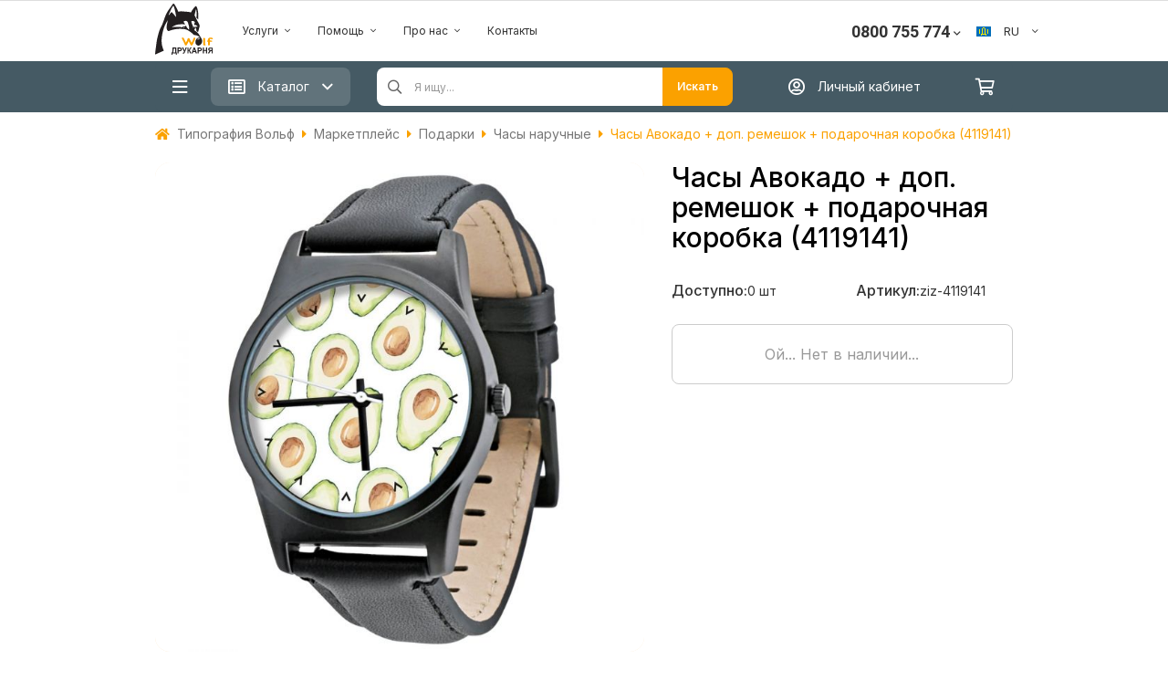

--- FILE ---
content_type: text/html; charset=UTF-8
request_url: https://wolf.ua/ru/shop/ziz-4119141/
body_size: 35601
content:

<!DOCTYPE html><html lang="ru_UA"><head><meta name="p:domain_verify" content="e5aab5b2c081bed908a6cc29f44437fd"/><meta name="google-site-verification" content="ylac61n63FBGYKluVNXr6t4Ow9Ol3vFikj5R1Y-a-Dg"/><meta id="user-data" data-type="new"><meta name="viewport" content="width=device-width, initial-scale=1, maximum-scale=1"><title>Часы Авокадо + доп. ремешок + подарочная коробка (4119141) - Типография Вольф</title><meta name="keywords" content="Часы Авокадо + доп. ремешок + подарочная коробка (4119141) - Типография Вольф"/><meta name="description" content="Часы Авокадо + доп. ремешок + подарочная коробка (4119141) - Типография Вольф"/><link rel="canonical" href="https://wolf.ua/ru/shop/ziz-4119141/" /><link rel="shortcut icon" href="/img/favicon_1.ico" type="image/x-icon"/><meta http-equiv="Content-Language" content="ru_UA"/><meta charset="utf-8"/><meta property="og:url" content="https://wolf.ua/ru/shop/ziz-4119141/" /><meta property="og:type" content="website" /><meta property="og:title" content="Часы Авокадо + доп. ремешок + подарочная коробка (4119141) - Типография Вольф" /><meta property="og:description" content="Часы Авокадо + доп. ремешок + подарочная коробка (4119141) - Типография Вольф" /><meta property="og:image" content="https://fastcdn.kiev.ua/images/QmhzYnl5b0pwZzFDZWtURitQR013Z2hORmpmNUkvSzA1eitvT0syKzZOaTFyUG5UbzZiMko0MFlzQ2dMQlZpYXh4b2tDZjZrbDNXanU2bVkxWGhxeVQ3OWhHcTk1SFNUVkE4aVVGRHhpZTRTS1krMjNkOWF4ZVVGbm16dU1yQ3k=.jpg" /> 
 <meta name="Robots" content="INDEX, FOLLOW"/><link rel="alternate" hreflang="ru-UA" href="https://wolf.ua/ru/shop/ziz-4119141/" /><link rel="alternate" hreflang="uk-UA" href="https://wolf.ua/uk/shop/ziz-4119141/" /><link rel="alternate" hreflang="pl-UA" href="https://wolf.ua/pl/shop/ziz-4119141/" /><link rel="alternate" hreflang="en-UA" href="https://wolf.ua/en/shop/ziz-4119141/" /><link rel="alternate" hreflang="it-UA" href="https://wolf.ua/it/shop/ziz-4119141/" /><link rel="alternate" hreflang="es-UA" href="https://wolf.ua/es/shop/ziz-4119141/" /><link rel="alternate" hreflang="de-UA" href="https://wolf.ua/de/shop/ziz-4119141/" /><link rel="alternate" hreflang="fr-UA" href="https://wolf.ua/fr/shop/ziz-4119141/" /><script src="https://fastcdn.kiev.ua/js/jquery-1.7.2.min.js" integrity="sha384-PEAc7OOQpEdhHHltV/KqmkSXkYCp62gyeHNgti7tkDLjuyWooac3V+EvMWyOgwZO" crossorigin="anonymous"></script><script src="https://fastcdn.kiev.ua/js/jquery.mask.min.js" integrity="sha384-FK6kLN/1LezMo9sX/DK6W/RNiIElRhEaTuHcvlXHN/7wgQmvS3iYr5fqqb/JbtWd" crossorigin="anonymous"></script><link rel="stylesheet" href="/css/shop_1.min.css?v=a6e05e37fd7119c7eea305a6431874a1" /><link rel="stylesheet" href="https://fastcdn.kiev.ua/css/fontawesome-all.min.css" integrity="sha384-02KJJd44lxQwuZBV8kJPb8rOJEwpDjyWFA+QJ+yApIejts2H9wJeYUTaags6/440" crossorigin="anonymous" /><link rel="stylesheet" href="/css/animate.min.css?v=94b976c7ab866dd666675c1a9a3e9aa7" integrity="sha384-Fw3RS/3J1DDVyBl8fNPxeFFunRNCKL4BW/ckESuLhXhlS9l33amqewqAdJ7DwjNH"/><link rel="stylesheet" href="/css/f_f.css?v=b2154794f3ca97a717c2c9b8822dcc13" /><script type="module" src="/js/uppyInterface.js?v= d3f694ae38e8de291a3474e17e2f57e1" ></script><link rel="stylesheet" href="/css/uppy.css?v=e7e7c1174d3830294d454614f4624710" /><link rel="preconnect" href="https://fonts.gstatic.com"><link href="https://fonts.googleapis.com/css2?family=Inter:wght@300;400;500;600;700&display=swap" rel="stylesheet"><link href="https://fonts.googleapis.com/css2?family=Roboto:wght@700&display=swap" rel="stylesheet"><link rel="nofollow" href="https://fonts.googleapis.com/css?family=Amatic+SC|Bad+Script|Caveat|Comfortaa|Cormorant+Garamond|Cormorant+Infant|Gabriela|Kelly+Slab|Lora|Marck+Script|Merriweather|Montserrat|Neucha|Noto+Serif|Open+Sans|Open+Sans+Condensed:300|Oswald|Pacifico|Pattaya|Philosopher|Play|Playfair+Display|Poiret+One|Press+Start+2P|Roboto|Rubik+Mono+One|Ruslan+Display|Russo+One|Source+Sans+Pro|Tinos|Underdog&display=swap&subset=cyrillic" as="style"><link rel="stylesheet" href="https://fonts.googleapis.com/css?family=Amatic+SC|Bad+Script|Caveat|Comfortaa|Cormorant+Garamond|Cormorant+Infant|Gabriela|Kelly+Slab|Lora|Marck+Script|Merriweather|Montserrat|Neucha|Noto+Serif|Open+Sans|Open+Sans+Condensed:300|Oswald|Pacifico|Pattaya|Philosopher|Play|Playfair+Display|Poiret+One|Press+Start+2P|Roboto|Rubik+Mono+One|Ruslan+Display|Russo+One|Source+Sans+Pro|Tinos|Underdog&display=swap&subset=cyrillic"> 
 
 <script>(function(w,d,s,l,i){w[l]=w[l]||[];w[l].push({'gtm.start':
 new Date().getTime(),event:'gtm.js'});var f=d.getElementsByTagName(s)[0],
 j=d.createElement(s),dl=l!='dataLayer'?'&l='+l:'';j.async=true;j.src=
 '//www.googletagmanager.com/gtm.js?id='+i+dl;f.parentNode.insertBefore(j,f);
 })(window,document,'script','dataLayer','GTM-K3L73G');
 </script> 
 <script> (function(d) {
 var s = d.createElement('script');
 s.defer = true;
 s.src = 'https://multisearch.io/plugin/11422';
 if (d.head) d.head.appendChild(s);
 })(document);
 </script></head><body><div class="gray-bg-for-menu"></div><div class="drawer_overlay"></div><script src="https://accounts.google.com/gsi/client?hl=ru" async></script><div id="g_id_onload"
 data-client_id="752714765884-05hdmie0ldi0o4mfmq9baiburmufvos4.apps.googleusercontent.com"
 data-callback="handleCredentialResponse"
 data-context="signin"></div><script> function decodeJwtResponse(token) {
 var base64Url = token.split(".")[1];
 var base64 = base64Url.replace(/-/g, "+").replace(/_/g, "/");
 var jsonPayload = decodeURIComponent(
 atob(base64)
 .split("")
 .map(function (c) {
 return "%" + ("00" + c.charCodeAt(0).toString(16)).slice(-2);
 })
 .join("")
 );
 return JSON.parse(jsonPayload);
 }
 function handleCredentialResponse(response) {
 const responsePayload = decodeJwtResponse(response.credential);
 //console.log("ID: " + responsePayload.sub);
 //console.log('Full Name: ' + responsePayload.name);
 //console.log('Given Name: ' + responsePayload.given_name);
 //console.log('Family Name: ' + responsePayload.family_name);
 //console.log("Image URL: " + responsePayload.picture);
 //console.log("Email: " + responsePayload.email);
 var data = {
 action: 'googleInitPopup',
 id: responsePayload.sub,
 given_name: responsePayload.given_name,
 family_name: responsePayload.family_name,
 email: responsePayload.email,
 };
 $.ajax({
 data: data,
 dataType: 'json',
 success: function (data) {
 if (data.href !== undefined) location.href = data.href;
 else alertDanger('Что-то пошло не так..');
 }
 });
 }
 </script> 
 <noscript><iframe src="//www.googletagmanager.com/ns.html?id=GTM-K3L73G" height="0" width="0" style="display:none;visibility:hidden"></iframe></noscript><script async src="https://www.googletagmanager.com/gtag/js?id=DC-11492053" rel="nofollow"></script><script> window.dataLayer = window.dataLayer || [];
 function gtag(){dataLayer.push(arguments);}
 gtag('js', new Date());
 gtag('config', 'DC-11492053');
 </script><script> gtag('event', 'conversion', {
 'allow_custom_scripts': true,
 'send_to': 'DC-11492053/pvc_a0/wolf_0+standard'
 });
 </script><noscript><img src="https://ad.doubleclick.net/ddm/activity/src=11492053;type=pvc_a0;cat=wolf_0;dc_lat=;dc_rdid=;tag_for_child_directed_treatment=;tfua=;npa=;gdpr=${GDPR};gdpr_consent=${GDPR_CONSENT_755};ord=1?" rel="nofollow" width="1" height="1" alt=""/></noscript><script> $(document).ready(function () {
 getProcessFileNotify();
 $(document).on('click','.bingc-action-open-passive-form',function () {
 $('#bingc-passive').removeClass('bingc-passive-closed');
 $('#bingc-passive-get-phone-form-input').focus();
 });
 $('.customerNotification').click(function (){
 modalLoad({action: 'customerNotification'});
 });
 if (document.cookie && document.cookie != '') {
 var split = document.cookie.split(';');
 for (var i = 0; i < split.length; i++) {
 var temp = split[i].split('_ga=GA1.2.');
 if(temp[1]){
 $.cookie('_gaw13', temp[1], {expires: 730, path: '/'});
 }
 }
 }
 $.ajax({
 data: {
 action: 'session',
 url: location.href,
 },
 dataType: 'json',
 success: function (data) {}
 });
 /** Скрипт добавления в корзину товаров */
 $('body').on('click', '.productAddToCart_season', function () {
 var data = {
 action: 'orderCreate',
 url: '?' + $(this).attr('data-option'),
 combinationId: $(this).attr('data-id')
 };
 $.ajax({
 data: data,
 dataType: 'json',
 success: function (data) {
 if (data.res) {
 if (data.order.order_type == 15) {
 $('.cartBtn').trigger('click');
 } else {
 location.href = data.next_page;
 }
 }
 }
 });
 }).on('click', '.shareFacebook', function () {
 FB.ui({
 method: 'share',
 href: "https://wolf.ua/ru/shop/ziz-4119141/",
 });
 }).on('click', '.shareLink', function () {
 var data = {
 action: 'shareLink',
 url: "https://wolf.ua/ru/shop/ziz-4119141/",
 img: "https://fastcdn.kiev.ua/images/QmhzYnl5b0pwZzFDZWtURitQR013Z2hORmpmNUkvSzA1eitvT0syKzZOaTFyUG5UbzZiMko0MFlzQ2dMQlZpYXh4b2tDZjZrbDNXanU2bVkxWGhxeVQ3OWhHcTk1SFNUVkE4aVVGRHhpZTRTS1krMjNkOWF4ZVVGbm16dU1yQ3k=.jpg"
 };
 modalLoad(data, 'big');
 });
 /* Facebook */
 window.fbAsyncInit = function() {
 FB.init({
 appId : '183360988403028',
 xfbml : true,
 version : 'v4.0'
 });
 };
 (function(d, s, id){
 var js, fjs = d.getElementsByTagName(s)[0];
 if (d.getElementById(id)) {return;}
 js = d.createElement(s); js.id = id;
 js.src = "https://connect.facebook.net/en_US/sdk.js";
 fjs.parentNode.insertBefore(js, fjs);
 }(document, 'script', 'facebook-jssdk'));
 /* Facebook */
 $('body').on('click', '.favorites', function () {
 var product_id = $(this).attr('data-id');
 var status = $(this).attr('data-check');
 if (product_id.length > 0) {
 $.ajax({
 data: {
 action: 'favorites_products',
 subAction: 'toggle',
 product_id: product_id,
 status: status
 },
 dataType: 'json',
 success: function (data) {
 },
 complete: function (data) {
 location.reload();
 }
 });
 }
 });
 });
 /** /источника трафика GA */
 function setGAnalytic() {
 var data = getClientInfo();
 data.action = 'GAnalytic';
 $.ajax({
 data: data,
 dataType: 'json',
 success: function (data) {
 }
 });
 };
 function getClientInfo() {
 var data = {};
 var utmz = get_utm_value(document.cookie, '__utmzz=', ';');
 var gclid = get_utm_value(utmz, 'utmgclid=', '|');
 if (gclid == '-') {
 data = {
 source: get_utm_value(utmz, 'utmcsr=', '|'),
 medium: get_utm_value(utmz, 'utmcmd=', '|'),
 campaign: get_utm_value(utmz, 'utmccn=', '|'),
 content: get_utm_value(utmz, 'utmcct=', '|'),
 keyword: get_utm_value(utmz, 'utmctr=', '|'),
 };
 } else {
 data.gclid = gclid;
 }
 data.cid = getCid();
 return data;
 }
 function get_utm_value(l, n, s) {
 if (!l || l == "" || !n || n == "" || !s || s == "") return "-";
 var i, j, k, utm = "-";
 i = l.indexOf(n);
 k = n.indexOf("=") + 1;
 if (i > -1) {
 j = l.indexOf(s, i);
 if (j < 0) {
 j = l.length;
 }
 utm = l.substring((i + k), j);
 }
 return utm;
 };
 function getCid() {
 var match = document.cookie.match('(?:^|;)\\s*_ga=([^;]*)');
 var raw = (match) ? decodeURIComponent(match[1]) : null;
 if (raw) {
 match = raw.match(/(\d+\.\d+)$/);
 }
 var gacid = (match) ? match[1] : null;
 if (gacid) {
 return gacid;
 }
 return true;
 };
 /** /end источника трафика GA */
 // SalesDoubler
 (function (js) {
 var scr = document.createElement('script');
 scr.setAttribute("src", js + "?ts=" + (new Date().getTime()));
 scr.setAttribute("async", true);
 document.getElementsByTagName("head")[0].appendChild(scr);
 }("//www.dmpcloud.net/spx/wolf.ua/spx.js"));
</script><div class="page-wrapper"> 
<script> $(document).ready(function () {
 const $btnMenuToggle = $('.btnMenuToggle');
 const $rowMenuToggle = $('#mainCategoryMenu');
 const $grayBg = $('.gray-bg-for-menu');
 $('.head-category-listener').on('click', function () {
 menuToggle();
 });
 $btnMenuToggle.click(function () {
 $('.index-category-link').removeClass('active').first().addClass('active');
 $('.index-category-items').addClass('hidden');
 $('.index-category-items[data-id="' + $('.index-category-link.active').attr('data-id') + '"]').removeClass('hidden');
 // $('.gray-bg-for-menu').toggleClass('hidden');
 // $('.index-category-items').toggleClass('hidden');
 menuToggle();
 });
 $grayBg.click(function (){
 menuToggle('hide');
 })
 function menuToggle(show = null) {
 if(show === 'show'){
 $rowMenuToggle.removeClass('hidden');
 $grayBg.addClass('in');
 }else if (show === 'hide'){
 $rowMenuToggle.addClass('hidden');
 $grayBg.removeClass('in');
 }else{
 if ($rowMenuToggle.hasClass('hidden')){
 $rowMenuToggle.removeClass('hidden');
 $grayBg.addClass('in');
 }else {
 $rowMenuToggle.addClass('hidden');
 $grayBg.removeClass('in');
 }
 }
 }
 $("body").on('click', '.customer_login', function () {
 var action = {action: 'auth'};
 modalLoad(action, '800-auth');
 }).on('click', '.needLogin', function () {
 var data = {action: 'needLogin'};
 modalLoad(data, 'normal');
 }).on('click', '.usePromo', function () {
 var data = {
 action: 'getPromoCode'
 };
 modalLoad(data, '');
 });
 $(".add_to_invoice").click(function () {
 var action = 'action=add_to_invoice&lng=1&customer_id=0';
 modalLoad(action, '');
 });
 let $names = $('#boxCategoryNames a');
 let $boxes = $('#boxCategory');
 $boxes.find('.columns').first().removeClass('hidden');
 $names.hover(function () {
 var id = $(this).data('id');
 $boxes.find('.columns').addClass('hidden');
 $boxes.find('.columns[data-id="' + id + '"]').removeClass('hidden');
 });
 $('.cartBtn').click(function () {
 if(!$(this).hasClass('cartLink')) {
 modalLoad({action: 'cart'}, 'big');
 }
 });
 $('.shwCategory').hover(function () {
 var id = $(this).attr('data-id');
 $('.categories').addClass('hidden');
 $('.gray-bg-for-menu').removeClass('hidden');
 $('.categories[data-id="' + id + '"]').removeClass('hidden');
 });
 var typingTimer;
 $('#searchInput').on("input", function (ev) {
 clearTimeout(typingTimer);
 var count = $(ev.target).val().length;
 var searchName = $(this).attr('name');
 if (count >= 3) {
 var find_text = $(ev.target).val();
 $(this).parent().attr('action', "//wolf.ua/ru/search/?q=" + encodeURI(find_text));
 typingTimer = setTimeout(function () {
 find(find_text, searchName);
 //console.log(find_text);
 }, 300);
 $('.fixed-header #searchInputFixed').val(find_text);
 } else {
 $('#searchInfo').remove('');
 }
 });
 $('#searchButton').click(function () {
 var find_text = $('#searchInput').val();
 if (find_text != ''){
 location.href = "//wolf.ua/ru/search/?q=" + encodeURI(find_text);
 }
 });
 $('.index-category-link').click(function () {
 if(!$('.btnMenuToggle').hasClass('in')) {
 $btnMenuToggle.toggleClass('in');
 menuToggle();
 }
 return false;
 });
 loadMainCategory();
 function loadMainCategory(){
 if($(window).width() > 991){
 $.ajax({
 data: {
 action: 'mainCategoryDesktop',
 width: $(window).width()
 },
 success: function(html){
 $('#mainCategoryMenu').html(html);
 }
 })
 }else{
 $.ajax({
 data: {
 action: 'categoryCatalog',
 category_id: 0 },
 type: 'POST',
 success: function (html) {
 $('#mainCategoryMenu').html(html);
 }
 });
 }
 }
 });
</script><div class="header header_b2b hidden-xs hidden-sm"><div class="halloween-spider"></div><section class="header_top_nav"><div class="container grid_container_top"><nav class="navbar"><div class="container-fluid"><div class="collapse navbar-collapse rr" id="bs-example-navbar-collapse-1"><ul class="nav navbar-nav navbar-right"><li class="hidden-sm"><a href="//wolf.ua/ru/newseller-registration/">Продавать на Wolf.ua</a></li> 
 </ul></div></div></nav></div></section><section class="b2b_header" style="border-bottom: none"><!--
 HALLOWEEN START--><!--
 HALLOWEEN END--><div class="container grid_container"><div class="row"><header class="wolf_b2b_header_wrapper"><section class="grid_style grid_style_logo main_wolf_logo_section"><div class="wolf_logo_wrapper"><a class="no-underline" href="//wolf.ua/ru/"><div class="logo_wrapper"><svg class="logo_wolf" width="64" height="56" viewBox="0 0 64 56" fill="none" xmlns="http://www.w3.org/2000/svg"><path d="M48.9266 38.0307C49.0363 38.1988 49.0947 38.3952 49.0947 38.596C49.0947 38.7967 49.0363 38.9931 48.9266 39.1612C48.4669 39.443 47.987 39.6905 47.4909 39.9017C47.2026 39.9582 46.5187 40.2013 46.3321 39.9017C46.1456 39.6021 45.9139 39.3364 45.9986 38.9351C46.0834 38.5338 46.0608 38.3699 46.3547 38.2342C46.7754 38.0946 47.2038 37.9794 47.6379 37.8894C48.0725 37.8579 48.5092 37.9058 48.9266 38.0307Z" fill="white"/><path d="M19.0929 48.1147H23.2645V53.5016H23.7901V56H22.7727V54.5868H18.9799V56H17.9737V53.5016H18.4938C18.7477 52.8858 18.9115 52.2366 18.9799 51.5741C19.0655 50.6496 19.1032 49.7214 19.0929 48.793V48.1147ZM20.2234 49.1944C20.2897 50.6471 20.1237 52.1011 19.7316 53.5016H21.9926V49.1944H20.2234Z" fill="#231F20"/><path d="M24.5927 54.5869V48.1148H26.5485C27.0306 48.0962 27.5133 48.1246 27.9899 48.1995C28.3438 48.3082 28.6494 48.5358 28.8547 48.8439C29.1007 49.2149 29.2234 49.654 29.2052 50.0988C29.2136 50.444 29.1481 50.7871 29.013 51.1049C28.8916 51.3553 28.7135 51.574 28.4929 51.7436C28.3048 51.8852 28.0921 51.9906 27.8655 52.0545C27.4508 52.1227 27.0308 52.153 26.6107 52.145H25.8193V54.5869H24.5927ZM25.8023 49.2057V51.0371H26.4693C26.7946 51.0582 27.1212 51.0257 27.4359 50.941C27.594 50.8782 27.7284 50.7675 27.8203 50.6245C27.9152 50.4743 27.9624 50.2989 27.9559 50.1214C27.9576 49.9176 27.892 49.7189 27.7694 49.5561C27.6442 49.3961 27.4619 49.2907 27.2607 49.2622C26.9757 49.2271 26.6886 49.2119 26.4015 49.217L25.8023 49.2057Z" fill="#231F20"/><path d="M29.4995 48.1147H30.8731L32.2692 51.4723L33.4619 48.1147H34.7281L32.7101 53.0324C32.5342 53.4635 32.3064 53.8716 32.0318 54.2477C31.9237 54.3793 31.7872 54.4848 31.6325 54.5563C31.4779 54.6277 31.3091 54.6633 31.1387 54.6603C30.8545 54.67 30.57 54.6472 30.2909 54.5925V53.6429H30.76C30.8688 53.657 30.9794 53.6493 31.0852 53.6201C31.1909 53.591 31.2899 53.5411 31.3761 53.4733C31.554 53.2711 31.6749 53.0253 31.7266 52.7611L29.4995 48.1147Z" fill="#231F20"/><path d="M35.3778 48.1147H36.5931V50.8675C36.8018 50.8642 37.0025 50.7859 37.1583 50.647C37.3412 50.3246 37.489 49.9835 37.5992 49.6296C37.7263 49.1331 37.9907 48.6825 38.3623 48.3295C38.7391 48.1309 39.1643 48.0427 39.5889 48.0752H39.7585V49.0474H39.5889C39.3959 49.0286 39.2012 49.0597 39.0237 49.1378C38.899 49.21 38.7972 49.3158 38.7297 49.4431C38.6732 49.5731 38.5715 49.8557 38.4188 50.274C38.3657 50.4723 38.2859 50.6625 38.1814 50.8392C38.0709 51.0236 37.9101 51.1726 37.7179 51.2688C37.9957 51.3494 38.2348 51.5282 38.3906 51.7719C38.6123 52.1034 38.8016 52.4555 38.9558 52.8233L39.7867 54.6038H38.3736L37.6614 52.908L37.5823 52.778C37.5394 52.6716 37.4903 52.5678 37.4353 52.4672C37.3366 52.2603 37.207 52.0697 37.0509 51.9019C36.9178 51.8076 36.7556 51.7635 36.5931 51.7775V54.6038H35.3778V48.1147Z" fill="#231F20"/><path d="M45.931 54.5869H44.6083L44.0826 53.1116H41.669L41.1659 54.5869H39.8546L42.206 48.1147H43.5004L45.931 54.5869ZM43.67 52.0206L42.8391 49.624L42.0308 52.0206H43.67Z" fill="#231F20"/><path d="M46.5696 54.5869V48.1148H48.5197C49.0055 48.0957 49.4921 48.1241 49.9724 48.1996C50.3295 48.3049 50.6379 48.5331 50.8429 48.844C51.0878 49.2149 51.2067 49.655 51.182 50.0988C51.1958 50.4445 51.13 50.7887 50.9898 51.105C50.8759 51.36 50.6965 51.5804 50.4698 51.7437C50.287 51.8903 50.075 51.9963 49.848 52.0546C49.4334 52.1232 49.0134 52.1535 48.5932 52.145H47.7962V54.5869H46.5696ZM47.7962 49.2057V51.0371H48.4575C48.7809 51.0584 49.1056 51.0259 49.4184 50.941C49.5782 50.8786 49.7145 50.768 49.8085 50.6245C49.8969 50.472 49.94 50.2975 49.9328 50.1214C49.9397 50.0187 49.9257 49.9157 49.8917 49.8186C49.8577 49.7214 49.8044 49.6322 49.735 49.5562C49.679 49.476 49.6068 49.4084 49.523 49.3578C49.4393 49.3071 49.3459 49.2746 49.2489 49.2622C48.9582 49.2273 48.6655 49.2122 48.3727 49.217L47.7962 49.2057Z" fill="#231F20"/><path d="M52.1884 54.5869V48.1147H53.4207V50.6527H55.8117V48.1147H57.0213V54.5869H55.8117V51.7606H53.4207V54.5869H52.1884Z" fill="#231F20"/><path d="M61.8995 54.5869V51.885H61.6508C61.3726 51.8577 61.093 51.9211 60.8538 52.0659C60.5257 52.401 60.2477 52.7818 60.0285 53.1964L59.1694 54.5982H57.6941L58.4289 53.3321C58.6372 52.9654 58.8714 52.614 59.1298 52.2807C59.314 52.0657 59.5339 51.884 59.7798 51.7437C59.3084 51.6968 58.8732 51.47 58.5645 51.1106C58.3076 50.7754 58.1721 50.3629 58.1802 49.9406C58.1748 49.5707 58.2727 49.2066 58.4628 48.8892C58.6261 48.6072 58.8846 48.3927 59.192 48.2844C59.6344 48.1577 60.0946 48.1042 60.5542 48.1261H63.1148V54.5982L61.8995 54.5869ZM61.8995 49.2058H60.9499C60.6348 49.202 60.3197 49.2152 60.0059 49.2453C59.927 49.2548 59.8509 49.2809 59.7828 49.3218C59.7146 49.3627 59.6558 49.4176 59.6103 49.4827C59.4899 49.6309 59.4277 49.8177 59.435 50.0084C59.4241 50.1096 59.4341 50.2119 59.4642 50.3092C59.4943 50.4064 59.544 50.4964 59.6103 50.5737C59.7048 50.7049 59.8467 50.7941 60.0059 50.8224C60.3394 50.8667 60.6759 50.8837 61.0121 50.8732H61.8995V49.2058Z" fill="#231F20"/><path d="M42.0476 37.8724C42.1152 37.7289 42.2115 37.6007 42.3305 37.4957C42.4495 37.3907 42.5887 37.3112 42.7396 37.2619C42.8905 37.2127 43.0498 37.1948 43.2078 37.2094C43.3658 37.224 43.5192 37.2707 43.6585 37.3467C44.4046 37.7311 43.9864 38.6242 43.7885 39.229C43.5243 39.9644 43.2127 40.6818 42.8559 41.377C42.4489 42.1457 42.1041 42.9427 41.7254 43.7171C41.5501 44.0619 41.3693 44.401 41.1997 44.7459C41.0726 45.0583 40.8799 45.3397 40.6344 45.5711C40.5021 45.6718 40.3508 45.7447 40.1896 45.7854C40.0284 45.826 39.8606 45.8337 39.6964 45.8078C39.5321 45.7819 39.3748 45.7231 39.2339 45.6348C39.093 45.5465 38.9714 45.4306 38.8765 45.2941C38.0965 43.9319 37.5029 42.4679 36.802 41.0548C36.3951 41.9931 35.8976 42.9031 35.4454 43.8132C35.1006 44.5084 34.7163 45.5089 33.9023 45.769C32.7379 46.1194 32.4948 44.9098 32.2066 44.1128C31.8674 43.1575 31.3983 42.2474 30.98 41.343C30.5617 40.4386 30.0077 39.4382 29.4764 38.5168C29.2051 38.0646 29.1655 37.6067 29.6742 37.3354C29.8773 37.2221 30.1084 37.1688 30.3406 37.1819C30.5728 37.1949 30.7965 37.2736 30.9856 37.4089C31.3255 37.6954 31.5879 38.0628 31.7487 38.4772C31.9635 38.9181 32.1896 39.359 32.4044 39.7999C32.8509 40.7778 33.354 41.7387 33.7723 42.7279C34.306 41.7972 34.7653 40.8257 35.1459 39.8225C35.3267 39.359 35.4681 38.8729 35.6433 38.4151C35.7441 38.2064 35.9066 38.0337 36.1088 37.9205C36.311 37.8072 36.5432 37.7589 36.7738 37.782C36.9841 37.7823 37.1895 37.8448 37.3645 37.9614C37.5395 38.078 37.6761 38.2437 37.7573 38.4377C37.9947 38.8899 38.2152 39.359 38.4413 39.8225C38.9443 40.8795 39.4191 41.9535 39.9561 42.9992C40.3518 42.14 40.7362 41.3035 41.1262 40.4217C41.5363 39.607 41.8512 38.7479 42.0645 37.8611" fill="#FBA200"/><path d="M54.9187 44.548C55.207 44.7458 55.484 45.1471 55.2974 45.5032C55.1839 45.6387 55.0374 45.7426 54.8721 45.805C54.7068 45.8673 54.5281 45.8861 54.3535 45.8594C53.7882 45.8594 52.7029 45.5428 52.7029 44.8363V38.1776C52.7029 37.7989 53.1269 37.6124 53.4321 37.5219C53.6113 37.4777 53.7979 37.4725 53.9793 37.5066C54.1607 37.5407 54.3326 37.6134 54.4835 37.7198C54.8283 37.9402 54.7718 38.2285 54.7718 38.5846V39.9412C54.7718 40.8286 54.7718 41.7104 54.7718 42.5979C54.7718 42.9992 54.7718 43.4062 54.7718 43.8188C54.7718 44.011 54.6417 44.5254 54.9187 44.548" fill="#FBA200"/><path d="M59.678 45.5033C59.5279 45.6287 59.3507 45.7175 59.1604 45.7627C58.9701 45.8078 58.7718 45.808 58.5814 45.7633C58.4043 45.7226 58.2434 45.6298 58.1194 45.4968C57.9955 45.3638 57.9143 45.1967 57.8862 45.0172V41.8574C57.4057 41.8574 56.4504 41.3939 56.9422 40.7778C57.0483 40.6647 57.176 40.5739 57.3177 40.5108C57.4595 40.4477 57.6124 40.4136 57.7675 40.4104C57.9596 40.4104 57.8692 40.2012 57.8579 40.043C57.8466 39.8847 57.8579 39.636 57.8579 39.4269C57.9483 37.9289 59.158 37.2054 60.5485 37.1659C61.2659 37.1161 61.9848 37.2382 62.6455 37.522C62.9225 37.6463 63.2108 37.8272 63.2899 38.1437C63.3045 38.3092 63.2579 38.4742 63.1589 38.6075C63.06 38.7409 62.9155 38.8333 62.7529 38.8673C62.0125 39.099 61.3963 38.5733 60.6615 38.5903C59.7458 38.5903 59.955 39.783 59.955 40.3821C60.4539 40.3568 60.9539 40.3568 61.4529 40.3821C61.8768 40.3821 62.476 40.4839 62.6229 40.9474C62.9338 42.0383 60.4693 41.8518 59.955 41.8518V44.7119C59.9815 44.86 59.9701 45.0123 59.9216 45.1547C59.8732 45.2971 59.7893 45.4248 59.678 45.5259" fill="#FBA200"/><path d="M48.3332 38.8786C48.1438 38.8827 47.9573 38.9265 47.7859 39.0074C47.6145 39.0882 47.462 39.2042 47.3384 39.3478C47.0162 39.6643 46.6996 39.7547 46.4283 39.1499C46.157 38.5451 46.8579 38.4321 48.1241 38.1551C49.3902 37.8781 48.6893 38.8786 48.3558 38.8786H48.3332ZM42.3698 25.2278C42.2398 25.6122 41.9233 26.9236 41.9233 26.9236C41.8382 25.9155 41.588 24.9282 41.1828 24.0013C40.7261 23.0209 40.3316 22.0127 40.0014 20.9828C39.8373 20.4329 39.7591 19.8609 39.7697 19.2871C39.7697 18.8688 40.9002 18.9366 41.9459 19.1118C42.266 19.1792 42.569 19.3112 42.8363 19.4997C43.1036 19.6883 43.3295 19.9294 43.5003 20.2084C43.5003 20.2084 43.1838 21.305 43.0368 21.9042C42.8899 22.5033 42.7316 23.3908 42.7316 23.3908C42.8241 23.3767 42.9185 23.3968 42.9973 23.4473C43.0352 23.4663 43.0678 23.4942 43.0925 23.5287C43.1171 23.5632 43.1329 23.6031 43.1386 23.6451L43.8564 23.2438C44.0091 23.1534 44.1447 23.1534 44.5008 23.3908C44.8569 23.6282 45.8348 24.3008 46.1231 24.5213C46.4114 24.7417 46.6883 25.3522 46.1231 25.29C45.5434 25.2325 44.9583 25.263 44.3878 25.3805C43.7886 25.4992 43.4664 25.7027 43.3308 25.7027C43.1951 25.7027 43.1386 25.3522 42.9068 25.2674C42.6751 25.1826 42.4716 24.917 42.3416 25.2674L42.3698 25.2278ZM43.1386 26.7031C42.8673 27.0649 42.9464 26.0305 42.9464 26.0305L43.5116 26.0588C43.4463 26.3002 43.322 26.5216 43.1499 26.7031H43.1386ZM35.4455 26.9179C34.8592 26.2641 34.4181 25.4936 34.1511 24.6569C34.1256 24.5596 34.0724 24.4717 33.9979 24.404C33.9234 24.3363 33.8309 24.2917 33.7316 24.2756C33.6322 24.2594 33.5304 24.2724 33.4383 24.313C33.3462 24.3536 33.2679 24.4201 33.2128 24.5043C32.9019 24.883 32.9528 24.9226 31.9523 24.8604C31.587 24.8001 31.2124 24.8304 30.8616 24.9486C30.5107 25.0669 30.1942 25.2695 29.94 25.5387C29.4878 26.0418 29.4878 25.9796 29.4878 25.9796C28.6938 25.7661 27.8879 25.6 27.0742 25.4822C25.9437 25.3296 18.4937 25.6913 18.4937 25.6913C21.0039 23.8158 24.0323 22.7616 27.1646 22.6729C29.1147 22.5768 30.5561 22.2829 31.421 22.6447C31.6465 22.7505 31.8925 22.8054 32.1416 22.8054C32.3908 22.8054 32.6368 22.7505 32.8623 22.6447C32.8623 22.6447 32.2067 21.5142 31.8562 20.9489C31.5057 20.3837 31.0931 19.7393 31.0931 19.7393C31.4508 19.4173 31.8704 19.1716 32.3261 19.0171C32.7819 18.8626 33.2644 18.8025 33.7441 18.8405C35.3664 18.9931 35.9203 20.4176 36.3047 21.859C36.6891 23.3003 37.0678 24.8491 37.1808 25.0583C37.2939 25.2674 37.13 25.9683 37.13 26.6297C37.1637 27.2997 37.2316 27.9675 37.3335 28.6306C36.6149 28.1553 35.9774 27.5675 35.4455 26.8897V26.9179ZM31.664 26.5675C31.1892 26.5675 30.9857 25.8609 30.9857 25.8609L31.9919 25.6744C32.0722 25.8425 32.1274 26.0215 32.1558 26.2057C32.1558 26.3809 32.1558 26.5675 31.664 26.5675ZM17.3462 9.76262C16.9639 10.1254 16.6533 10.5568 16.4305 11.0344C16.0518 11.6562 14.6952 13.0693 14.8422 12.3571C14.9892 11.6449 16.3118 9.05606 16.9336 7.39988C17.4305 6.06416 18.1054 4.80166 18.9403 3.64662C19.5055 2.81571 19.9916 1.63434 20.5738 3.26226C21.2666 5.25755 21.8088 7.30193 22.1961 9.37825C22.6935 11.8597 23.0496 14.7368 23.0496 14.7368C23.0496 14.7368 21.2012 12.6341 20.3082 11.4753C19.7351 10.7327 19.0873 10.0508 18.375 9.44043C18.0867 9.17476 17.9624 9.1465 17.3462 9.76262ZM51.476 40.1222C51.4193 39.6283 51.2717 39.1492 51.0408 38.709V38.709C50.6677 37.8159 48.0902 33.7575 47.5249 32.9435C46.8056 32.0276 45.9651 31.2137 45.0265 30.5242C44.5971 30.1708 44.1067 29.8988 43.5795 29.7216L42.7768 28.0823C42.7768 28.0823 43.2064 27.7884 43.5569 27.5171C43.8714 27.2579 44.0739 26.8874 44.1221 26.4827C44.1956 26.0531 44.286 25.8214 44.5856 26.6692C44.8852 27.5171 45.2922 28.5289 45.1509 28.7606C45.0699 28.8823 44.9729 28.9926 44.8626 29.0885L47.0444 31.4286C47.0444 31.4286 48.5084 25.7761 48.7402 24.9904C48.9719 24.2047 48.9211 23.9165 48.1297 22.3281C47.3384 20.7398 46.0327 18.3035 45.247 16.6756C44.4613 15.0477 43.4382 13.1711 43.2912 12.9958C43.1442 12.8206 43.5342 11.1305 43.9356 9.48C44.3369 7.82947 44.9417 5.79457 44.9417 5.79457C45.2685 7.59814 45.4875 9.41959 45.5974 11.2492C45.6209 12.4195 45.5319 13.5892 45.3317 14.7425C45.2017 15.189 45.1509 15.3077 45.1509 15.3077L47.1631 17.2691C47.3984 15.0818 47.4305 12.8773 47.2592 10.684C46.9201 7.85773 46.4622 5.50064 45.8348 4.18361C45.2074 2.86658 44.8061 2.13741 43.8112 3.17181C42.545 4.4994 41.4093 5.94554 40.4197 7.49032C39.9223 8.45124 39.4588 9.51391 39.2101 9.58174C38.9614 9.64957 36.8643 8.88083 35.5699 8.89779C34.2755 8.91475 30.3357 8.50212 29.1147 8.38341C27.8801 8.28496 26.6388 8.45266 25.4745 8.87518C25.4745 8.87518 24.2027 6.19025 23.6488 5.12758C23.0948 4.06491 24.0784 5.69283 22.6426 3.17181C21.2069 0.650803 20.3816 -1.64411 18.5333 1.59477C16.6849 4.83365 12.4851 8.19123 9.4045 18.637C8.33949 21.9338 6.94574 25.1152 5.24426 28.1332C4.54335 29.3372 2.16931 37.669 1.55884 42.4736C0.93141 47.6287 -0.0747335 53.9369 0.00440139 55.7457L9.48363 51.5572C7.477 46.6734 6.81 43.3158 7.1548 38.6073C7.1548 36.8041 8.85055 23.9108 14.113 18.1396C10.3767 29.829 14.6331 30.1342 15.0909 29.9477C25.7232 25.8214 34.0889 28.2067 34.9933 28.7098C35.8977 29.2128 38.577 30.6768 40.0806 32.0504C41.5841 33.424 41.9459 34.3679 43.2121 34.3679C44.8018 34.4575 46.3366 34.9815 47.6493 35.8828C48.333 36.2522 48.9064 36.7964 49.3111 37.4598C48.9615 37.2772 48.5749 37.1767 48.1806 37.1659C47.6718 37.1453 47.1661 37.2542 46.7109 37.4824C46.3812 37.6712 46.0739 37.8968 45.7952 38.1551C45.526 38.452 45.2803 38.7696 45.0604 39.1047C44.8748 39.3912 44.7195 39.6962 44.5969 40.0148C44.4597 40.3332 44.3482 40.6621 44.2634 40.9983V41.0944C44.2069 41.4053 44.1673 41.7105 44.1391 42.0384C44.1199 42.3608 44.1466 42.6843 44.2182 42.9993C44.2778 43.2927 44.3688 43.5788 44.4895 43.8528C44.6044 44.1338 44.7565 44.398 44.9417 44.6385C45.1056 44.8499 45.2955 45.0398 45.507 45.2038C45.7191 45.3753 45.9505 45.5213 46.1966 45.639C46.7144 45.92 47.3133 46.0138 47.8923 45.9047C48.4652 45.7907 49.0056 45.5513 49.475 45.2038C49.9599 44.8378 50.3753 44.3879 50.7016 43.8754C51.0307 43.3893 51.2682 42.8472 51.4025 42.2758C51.476 41.9225 51.512 41.5626 51.5099 41.2018C51.5099 40.8513 51.4647 40.4896 51.4138 40.0713L51.476 40.1222Z" fill="#231F20"/></svg></div></a></div></section><section class="hidden-md hidden-sm hidden-xs grid_style brand_name_wrapper brand_name_section"><div class="company_name_wrapper main-logo"><a class="no-underline" href="//wolf.ua/ru/"><svg class="logo_wolf" width="220" height="32" viewBox="0 0 220 32" fill="none" xmlns="http://www.w3.org/2000/svg"><path d="M215.793 13.6444H4.24484C3.13057 13.6475 2.06278 14.0913 1.2746 14.8789C0.486418 15.6666 0.0418736 16.734 0.0380249 17.8483V24.4999C0.0418736 25.6141 0.486418 26.6816 1.2746 27.4692C2.06278 28.2569 3.13057 28.7007 4.24484 28.7038H12.0692L14.4205 31.3585L17.4167 28.7038H215.796C216.91 28.6999 217.977 28.2558 218.765 27.4682C219.552 26.6807 219.996 25.6136 220 24.4999V17.8483C219.997 16.7338 219.553 15.6659 218.764 14.8781C217.976 14.0903 216.908 13.6467 215.793 13.6444V13.6444Z" fill="#FBA200"/><path d="M2.51767 0.282959L4.34685 7.99642L6.35107 0.282959H8.70828L10.6804 8.08978L12.5738 0.282959H15.0418L11.964 11.6256H9.46387L7.50925 3.88588L5.5838 11.6256H3.04571L0 0.282959H2.51767Z" fill="#231F20"/><path d="M26.9678 5.97175C26.9678 9.50757 24.7068 11.8969 21.3548 11.8969C18.0027 11.8969 15.7097 9.52216 15.7097 5.97175C15.7097 2.37174 17.9561 0.0145264 21.3723 0.0145264C24.6951 0.0145264 26.9678 2.41842 26.9678 5.97175ZM18.2449 5.92215C18.2449 8.36106 19.4323 9.82848 21.3723 9.84015C23.2627 9.84015 24.4355 8.34355 24.4355 5.92215C24.4355 3.50076 23.2481 2.05375 21.3373 2.05375C19.4264 2.05375 18.2332 3.56494 18.2332 5.92215H18.2449Z" fill="#231F20"/><path d="M36.7526 11.6256H28.6716V0.282959H31.1747V9.49302H36.7526V11.6256Z" fill="#231F20"/><path d="M46.2224 2.37178H40.6795V4.99739H45.5077V6.97827H40.6795V11.6256H38.1793V0.282959H46.2224V2.37178Z" fill="#231F20"/><path d="M59.7966 7.10372C59.7966 10.3361 58.2738 11.8502 54.9393 11.8502C51.5376 11.8502 50.0148 10.304 50.0148 7.06871V0.282959H52.5149V7.06871C52.5149 8.81912 53.0138 9.79351 54.9713 9.79351C56.9289 9.79351 57.3052 8.74326 57.3052 7.06871V0.282959H59.8083L59.7966 7.10372Z" fill="#231F20"/><path d="M71.9827 11.6257H69.3571L68.4586 9.09341H64.208L63.2773 11.6257H60.7101L65.0569 0.268433H67.6388L71.9827 11.6257ZM66.3522 3.05742L64.8177 7.27007H67.8459L66.3522 3.05742Z" fill="#231F20"/><path d="M47.1734 11.4243H45.2859V9.57471H47.1734V11.4243Z" fill="#231F20"/><path d="M83.0626 0.180908V4.86617H88.4772V0.180908H89.9358V11.3748H88.4772V6.12354H83.0626V11.3748H81.6185V0.180908H83.0626Z" fill="black"/><path d="M102.011 5.66257C102.011 9.51639 99.677 11.5585 96.8121 11.5585C93.8569 11.5585 91.7797 9.26549 91.7797 5.87845C91.7797 2.32513 93.9882 0 96.9784 0C100.036 0 102.011 2.33971 102.011 5.66257ZM93.3259 5.84636C93.3259 8.23567 94.6212 10.3799 96.8968 10.3799C99.1723 10.3799 100.485 8.27068 100.485 5.72967C100.485 3.50373 99.3182 1.17861 96.9143 1.17861C94.5104 1.17861 93.3259 3.38704 93.3259 5.84636V5.84636Z" fill="black"/><path d="M103.886 0.332556C104.752 0.171612 105.631 0.0934633 106.512 0.0991681C107.971 0.0991681 108.887 0.347142 109.584 0.913107C109.892 1.14047 110.139 1.44006 110.304 1.7855C110.469 2.13094 110.546 2.51161 110.529 2.89399C110.529 3.9734 109.815 4.93613 108.636 5.35331V5.3854C109.698 5.65088 110.946 6.53192 110.946 8.19189C110.953 8.61122 110.872 9.02735 110.709 9.41366C110.546 9.79996 110.304 10.1479 109.998 10.4353C109.216 11.1501 107.956 11.4827 106.13 11.4827C105.38 11.4883 104.63 11.4434 103.886 11.3485V0.332556ZM105.331 4.91571H106.643C108.172 4.91571 109.068 4.11927 109.068 3.03985C109.068 1.72705 108.073 1.21068 106.611 1.21068C106.182 1.19966 105.753 1.2329 105.331 1.30987V4.91571ZM105.331 10.2807C105.733 10.3336 106.139 10.3551 106.544 10.3449C108.038 10.3449 109.418 9.79935 109.418 8.17147C109.418 6.64278 108.105 6.01263 106.527 6.01263H105.331V10.2807Z" fill="black"/><path d="M114.331 0.180908V11.3748H112.872V0.180908H114.331Z" fill="black"/><path d="M129.81 6.45897C129.729 4.89819 129.627 3.02233 129.644 1.62784H129.594C129.212 2.93773 128.748 4.33514 128.182 5.87841L126.207 11.3105H125.11L123.299 5.9776C122.768 4.39932 122.319 2.95523 122.003 1.62784H121.971C121.939 3.02233 121.855 4.89818 121.756 6.58733L121.464 11.3864H120.087L120.866 0.192505H122.709L124.62 5.6071C125.087 6.987 125.466 8.21521 125.749 9.37923H125.799C126.091 8.2473 126.482 7.0191 126.966 5.6071L128.958 0.192505H130.802L131.499 11.3864H130.087L129.81 6.45897Z" fill="black"/><path d="M143.294 5.66257C143.294 9.51639 140.96 11.5585 138.095 11.5585C135.14 11.5585 133.063 9.26549 133.063 5.87845C133.063 2.32513 135.271 0 138.262 0C141.328 0 143.294 2.33971 143.294 5.66257ZM134.618 5.84636C134.618 8.23567 135.913 10.3799 138.189 10.3799C140.464 10.3799 141.774 8.27068 141.774 5.72967C141.774 3.50373 140.607 1.17861 138.203 1.17861C135.799 1.17861 134.618 3.38704 134.618 5.84636Z" fill="black"/><path d="M145.669 0.180908L149.141 5.1404H149.572V0.180908H150.984V5.1404H151.431L154.885 0.180908H156.58L152.612 5.33002C154.363 5.51382 155.086 6.61074 155.635 8.20361C156.017 9.26553 156.282 10.3449 156.746 11.3748H155.267C154.885 10.6279 154.619 9.54851 154.339 8.74916C153.823 7.22047 153.26 6.24024 151.466 6.24024H150.984V11.3748H149.572V6.24315H149.074C147.279 6.24315 146.713 7.22338 146.182 8.75207C145.917 9.54851 145.652 10.6279 145.287 11.3777H143.808C144.289 10.3479 144.555 9.26844 144.922 8.22403C145.485 6.64575 146.2 5.54883 147.945 5.33294L143.974 0.180908H145.669Z" fill="black"/><path d="M166.145 0.180908V11.3748H164.687V1.39452H160.982V4.78156C160.982 7.20588 160.883 9.91318 159.304 10.978C158.793 11.3064 158.202 11.4899 157.595 11.509L157.411 10.342C157.844 10.252 158.246 10.051 158.578 9.75856C159.476 8.88335 159.558 6.70118 159.558 4.90701V0.180908H166.145Z" fill="black"/><path d="M170.014 0.180908V4.89826C170.014 6.67492 169.979 8.13651 169.88 9.63311H169.915C170.478 8.46617 171.175 7.25839 171.989 5.931L175.61 0.180908H177.068V11.3748H175.694V6.61074C175.694 4.79907 175.712 3.47168 175.826 2.05968L175.776 2.04218C175.166 3.34011 174.476 4.59893 173.71 5.81139L170.21 11.3748H168.666V0.180908H170.014Z" fill="black"/><path d="M179.58 0.33257C180.446 0.171485 181.325 0.0933358 182.206 0.0991822C183.664 0.0991822 184.58 0.347156 185.278 0.913122C185.585 1.14136 185.831 1.44112 185.996 1.78634C186.161 2.13157 186.239 2.51181 186.223 2.894C186.223 3.97342 185.508 4.93614 184.33 5.35332V5.38542C185.391 5.65089 186.637 6.53193 186.637 8.1919C186.644 8.61095 186.563 9.02678 186.4 9.413C186.238 9.79921 185.996 10.1474 185.692 10.4353C184.91 11.1501 183.65 11.4827 181.821 11.4827C181.072 11.4883 180.323 11.4435 179.58 11.3485V0.33257ZM181.039 4.91572H182.352C183.877 4.91572 184.776 4.11929 184.776 3.03987C184.776 1.72706 183.778 1.21069 182.317 1.21069C181.888 1.19962 181.46 1.23286 181.039 1.30988V4.91572ZM181.039 10.2807C181.44 10.3335 181.845 10.355 182.249 10.3449C183.746 10.3449 185.123 9.79936 185.123 8.17148C185.123 6.64279 183.813 6.01264 182.235 6.01264H181.039V10.2807Z" fill="black"/><path d="M198.012 5.66257C198.012 9.51639 195.678 11.5585 192.816 11.5585C189.858 11.5585 187.784 9.26549 187.784 5.87845C187.784 2.32513 189.992 0 192.979 0C196.037 0 198.012 2.33971 198.012 5.66257ZM189.327 5.84636C189.327 8.23567 190.622 10.3799 192.898 10.3799C195.173 10.3799 196.486 8.27068 196.486 5.72967C196.486 3.50373 195.319 1.17861 192.915 1.17861C190.511 1.17861 189.327 3.38704 189.327 5.84636V5.84636Z" fill="black"/><path d="M207.712 11.0101C206.774 11.3936 205.766 11.5745 204.754 11.541C201.6 11.541 199.225 9.54848 199.225 5.87845C199.225 2.37764 201.6 0 205.06 0C206.454 0 207.333 0.291735 207.715 0.495949L207.368 1.66289C206.659 1.34258 205.887 1.18317 205.11 1.19611C202.484 1.19611 200.734 2.87359 200.734 5.81427C200.734 8.55366 202.312 10.3157 205.037 10.3157C205.846 10.3275 206.65 10.1685 207.394 9.84896L207.712 11.0101Z" fill="black"/><path d="M212.22 1.41203H208.824V0.180908H217.109V1.41203H213.678V11.3748H212.22V1.41203Z" fill="black"/><path d="M219.804 0.180908V11.3748H218.346V0.180908H219.804Z" fill="black"/><path d="M10.6744 18.0642V24.6632H9.46366V19.0153H6.40336V24.6632H5.216V18.0642H10.6744Z" fill="white"/><path d="M18.598 21.3083C18.598 23.7501 16.9088 24.8091 15.3101 24.8091C13.5247 24.8091 12.1448 23.4992 12.1448 21.4104C12.1448 19.2019 13.6035 17.9095 15.421 17.9095C17.3173 17.9095 18.598 19.2895 18.598 21.3083ZM13.3613 21.3754C13.3613 22.834 14.1928 23.9135 15.3656 23.9135C16.5383 23.9135 17.3727 22.8369 17.3727 21.3491C17.3727 20.2288 16.8126 18.811 15.3918 18.811C13.9711 18.811 13.3613 20.1209 13.3613 21.3754V21.3754Z" fill="white"/><path d="M25.1213 18.0642V24.6632H23.9339V19.0007H21.6671V20.7219C21.6671 22.5773 21.4921 23.8172 20.6315 24.3773C20.2597 24.6695 19.7935 24.8148 19.3216 24.7858L19.199 23.8464C19.4359 23.8093 19.6601 23.7152 19.8525 23.5722C20.4681 23.1229 20.5352 22.1952 20.5352 20.7219V18.0642H25.1213Z" fill="white"/><path d="M28.4266 16.2059C28.4266 16.4032 28.3482 16.5924 28.2087 16.7319C28.0692 16.8714 27.8799 16.9498 27.6826 16.9498C27.4853 16.9498 27.2961 16.8714 27.1566 16.7319C27.0171 16.5924 26.9387 16.4032 26.9387 16.2059C26.9363 16.1064 26.9542 16.0074 26.9911 15.915C27.0281 15.8226 27.0835 15.7387 27.1538 15.6683C27.2242 15.5979 27.3081 15.5426 27.4005 15.5056C27.493 15.4686 27.5919 15.4508 27.6914 15.4532C27.7902 15.4502 27.8886 15.4678 27.9803 15.5048C28.072 15.5418 28.1551 15.5975 28.2242 15.6682C28.2933 15.7389 28.3469 15.8233 28.3818 15.9158C28.4166 16.0084 28.4319 16.1071 28.4266 16.2059ZM27.0904 24.6662V18.0642H28.2895V24.6633L27.0904 24.6662Z" fill="white"/><path d="M34.3022 18.0642V19.0328H31.4345V24.6632H30.25V18.0642H34.3022Z" fill="white"/><path d="M35.4281 20.2172C35.4281 19.3712 35.399 18.6885 35.3727 18.0613H36.4492L36.5046 19.1932H36.5309C36.7691 18.7864 37.1135 18.4521 37.5272 18.2259C37.9409 17.9998 38.4083 17.8905 38.8794 17.9096C40.4751 17.9096 41.6771 19.2603 41.6771 21.2675C41.6771 23.6393 40.2184 24.815 38.6751 24.815C38.2739 24.8341 37.8746 24.7483 37.5165 24.5662C37.1584 24.3841 36.8539 24.1119 36.633 23.7764H36.6068V27.3647H35.4281V20.2172ZM36.6155 21.9676C36.6184 22.1322 36.636 22.2963 36.668 22.4578C36.7679 22.8601 36.9998 23.2172 37.3267 23.4722C37.6535 23.7271 38.0564 23.865 38.4709 23.8639C39.74 23.8639 40.4751 22.8283 40.4751 21.3112C40.4751 19.9897 39.7808 18.8577 38.5118 18.8577C38.0875 18.869 37.6789 19.021 37.3504 19.2898C37.022 19.5586 36.7922 19.929 36.6972 20.3427C36.6493 20.5029 36.6218 20.6686 36.6155 20.8357V21.9676Z" fill="white"/><path d="M46.8526 24.6632L46.7564 23.8318H46.7155C46.4816 24.1445 46.1763 24.3969 45.8252 24.5679C45.4741 24.7389 45.0872 24.8236 44.6967 24.8149C43.3606 24.8149 42.6779 23.8726 42.6779 22.9187C42.6779 21.32 44.0957 20.4477 46.6484 20.4623V20.3251C46.6484 19.7796 46.4967 18.7965 45.146 18.7965C44.5387 18.7989 43.9439 18.9696 43.4277 19.2895L43.1534 18.496C43.8089 18.104 44.5604 17.902 45.324 17.9125C47.3428 17.9125 47.8358 19.2924 47.8358 20.614V23.082C47.8268 23.6112 47.8629 24.1402 47.9437 24.6632H46.8526ZM46.6747 21.2937C45.3648 21.2674 43.8769 21.4979 43.8769 22.7815C43.8649 22.9339 43.8858 23.0871 43.9382 23.2307C43.9906 23.3743 44.0733 23.5049 44.1807 23.6137C44.2881 23.7224 44.4176 23.8068 44.5605 23.8611C44.7035 23.9153 44.8564 23.9382 45.0089 23.9281C45.3582 23.9374 45.7015 23.8353 45.989 23.6365C46.2764 23.4377 46.4931 23.1526 46.6076 22.8224C46.6496 22.6992 46.6723 22.5703 46.6747 22.4402V21.2937Z" fill="white"/><path d="M53.6997 14.9777V17.9388C55.6251 18.0642 57.0167 19.2895 57.0167 21.3491C57.0167 23.5167 55.5434 24.6633 53.6997 24.7858V27.3647H52.6086V24.8004C50.6977 24.6778 49.2945 23.4759 49.2945 21.4162C49.2945 19.2341 50.7531 18.0876 52.6086 17.9388V14.9777H53.6997ZM52.6086 18.7702C51.2724 18.9482 50.4818 20.0393 50.4818 21.3958C50.4818 22.7524 51.2987 23.826 52.6086 23.9893V18.7702ZM53.6997 23.9835C55.0241 23.8056 55.8293 22.7145 55.8293 21.3579C55.8293 20.0013 55.0241 18.9569 53.6997 18.7644V23.9835Z" fill="white"/><path d="M59.852 16.2059C59.852 16.4032 59.7736 16.5924 59.6341 16.7319C59.4946 16.8714 59.3053 16.9498 59.108 16.9498C58.9107 16.9498 58.7215 16.8714 58.582 16.7319C58.4425 16.5924 58.3641 16.4032 58.3641 16.2059C58.3617 16.1064 58.3795 16.0074 58.4165 15.915C58.4535 15.8226 58.5088 15.7387 58.5792 15.6683C58.6496 15.5979 58.7335 15.5426 58.8259 15.5056C58.9183 15.4686 59.0173 15.4508 59.1168 15.4532C59.2156 15.4502 59.314 15.4678 59.4057 15.5048C59.4974 15.5418 59.5804 15.5975 59.6495 15.6682C59.7186 15.7389 59.7723 15.8233 59.8071 15.9158C59.842 16.0084 59.8572 16.1071 59.852 16.2059V16.2059ZM58.5158 24.6662V18.0642H59.7148V24.6633L58.5158 24.6662Z" fill="white"/><path d="M66.5912 24.6633H65.4038V21.8947H64.5286C64.1274 21.8704 63.7323 22.0021 63.4259 22.2623C62.9329 22.6591 62.7549 23.4759 62.4982 24.1178C62.4197 24.3059 62.3281 24.4882 62.2239 24.6633H60.9403C61.1025 24.428 61.2403 24.1768 61.3516 23.9135C61.6434 23.2717 61.8009 22.414 62.3873 21.921C62.5979 21.7279 62.8571 21.5957 63.1371 21.5388V21.498C62.2794 21.4017 61.3867 20.8708 61.3867 19.8614C61.3844 19.5647 61.4652 19.2734 61.6198 19.0202C61.7745 18.7671 61.9969 18.5623 62.2619 18.4289C62.9504 18.0983 63.7103 17.9439 64.4732 17.9797C65.1841 17.9839 65.8942 18.0287 66.6 18.1139L66.5912 24.6633ZM65.4038 18.852C65.0745 18.8037 64.7419 18.7803 64.409 18.7819C63.5893 18.7819 62.6207 19.0153 62.6207 19.9285C62.6207 20.7745 63.6709 21.075 64.3711 21.075H65.3922L65.4038 18.852Z" fill="white"/><path d="M75.8949 18.0642V19.0182H73.8353V24.6632H72.6479V19.0153H70.5883V18.0642H75.8949Z" fill="white"/><path d="M80.5071 24.6633L80.4108 23.8319H80.3699C80.136 24.1446 79.8308 24.397 79.4796 24.568C79.1285 24.739 78.7416 24.8237 78.3511 24.815C77.015 24.815 76.3323 23.8727 76.3323 22.9188C76.3323 21.3201 77.7502 20.4478 80.3029 20.4624V20.3253C80.3029 19.7797 80.1512 18.7966 78.8004 18.7966C78.1931 18.7991 77.5983 18.9697 77.0821 19.2896L76.8108 18.4961C77.4652 18.1043 78.2157 17.9022 78.9784 17.9126C80.9972 17.9126 81.4902 19.2925 81.4902 20.6141V23.0821C81.4812 23.6113 81.5173 24.1403 81.5982 24.6633H80.5071ZM80.3291 21.2938C79.0192 21.2676 77.5314 21.498 77.5314 22.7817C77.5193 22.9343 77.5402 23.0878 77.5928 23.2316C77.6454 23.3754 77.7284 23.5061 77.8361 23.615C77.9438 23.7238 78.0737 23.8081 78.217 23.8621C78.3602 23.9162 78.5135 23.9387 78.6662 23.9282C79.0151 23.9369 79.3577 23.8345 79.6446 23.6358C79.9314 23.437 80.1476 23.1522 80.262 22.8225C80.3041 22.6994 80.3267 22.5704 80.3291 22.4403V21.2938Z" fill="white"/><path d="M89.9826 24.6633L89.8863 23.8319H89.8455C89.6115 24.1446 89.3063 24.397 88.9551 24.568C88.604 24.739 88.2171 24.8237 87.8267 24.815C86.4905 24.815 85.8079 23.8727 85.8079 22.9188C85.8079 21.3201 87.2257 20.4478 89.7784 20.4624V20.3253C89.7784 19.7797 89.6296 18.7966 88.2789 18.7966C87.6706 18.7987 87.0748 18.9693 86.5576 19.2896L86.2863 18.4961C86.9407 18.1043 87.6912 17.9022 88.4539 17.9126C90.4756 17.9126 90.9657 19.2925 90.9657 20.6141V23.0821C90.9567 23.6113 90.9928 24.1403 91.0737 24.6633H89.9826ZM89.8046 21.2938C88.4947 21.2676 87.0098 21.498 87.0098 22.7817C86.9972 22.9341 87.0178 23.0875 87.07 23.2314C87.1223 23.3752 87.205 23.506 87.3125 23.6149C87.42 23.7238 87.5497 23.8081 87.6928 23.8622C87.836 23.9163 87.9891 23.9388 88.1417 23.9282C88.4907 23.9374 88.8335 23.8352 89.1205 23.6363C89.4074 23.4375 89.6236 23.1525 89.7375 22.8225C89.7796 22.6994 89.8022 22.5704 89.8046 22.4403V21.2938Z" fill="white"/><path d="M94.0812 18.0642V20.929H94.373L96.8498 18.0642H98.3085L95.432 21.0516C96.4939 21.1595 97.1357 21.8713 97.655 23.0558C97.8568 23.6071 98.0936 24.145 98.3639 24.6662H97.1095C96.8671 24.2338 96.6612 23.782 96.4939 23.3154C96.0446 22.2506 95.432 21.7605 94.3117 21.7605H94.0812V24.6778H92.8997V18.0642H94.0812Z" fill="white"/><path d="M104.053 24.4182C103.457 24.684 102.809 24.8146 102.156 24.8004C100.164 24.8004 98.8686 23.4496 98.8686 21.4308C98.8686 19.412 100.26 17.93 102.416 17.93C102.989 17.9242 103.557 18.0405 104.082 18.2713L103.808 19.1991C103.379 18.9752 102.899 18.8666 102.416 18.884C100.902 18.884 100.082 20.0043 100.082 21.3812C100.082 22.9099 101.065 23.8522 102.375 23.8522C102.88 23.8526 103.378 23.74 103.834 23.5226L104.053 24.4182Z" fill="white"/><path d="M106.045 21.5796C106.072 23.2046 107.107 23.8727 108.309 23.8727C108.936 23.8929 109.561 23.7764 110.138 23.5313L110.342 24.4065C109.647 24.695 108.899 24.8342 108.146 24.815C106.104 24.815 104.899 23.4788 104.899 21.4863C104.899 19.4937 106.066 17.9242 107.994 17.9242C110.15 17.9242 110.725 19.8205 110.725 21.0341C110.722 21.2214 110.708 21.4084 110.684 21.5942L106.045 21.5796ZM109.564 20.7219C109.564 19.9576 109.251 18.7702 107.901 18.7702C106.684 18.7702 106.15 19.8876 106.057 20.7219H109.564Z" fill="white"/><path d="M116.918 24.4181C116.322 24.6836 115.675 24.8141 115.022 24.8003C113.03 24.8003 111.734 23.4496 111.734 21.4308C111.734 19.412 113.126 17.9299 115.279 17.9299C115.852 17.9235 116.42 18.0398 116.945 18.2713L116.673 19.199C116.244 18.9751 115.763 18.8665 115.279 18.8839C113.765 18.8839 112.945 20.0042 112.945 21.3812C112.945 22.9099 113.925 23.8522 115.238 23.8522C115.743 23.8521 116.241 23.7395 116.697 23.5225L116.918 24.4181Z" fill="white"/><path d="M118.949 18.0642L120.407 21.9647C120.556 22.4023 120.722 22.9216 120.83 23.3154H120.857C120.979 22.9216 121.116 22.4169 121.28 21.9384L122.578 18.0642H123.847L122.047 22.7699C121.186 25.0337 120.588 26.1949 119.783 26.9038C119.367 27.2865 118.858 27.5549 118.307 27.6827L118.015 26.6733C118.398 26.5453 118.754 26.3475 119.065 26.0898C119.501 25.7276 119.847 25.2692 120.075 24.7508C120.123 24.6596 120.156 24.561 120.171 24.459C120.159 24.3503 120.131 24.2441 120.087 24.144L117.639 18.0642H118.949Z" fill="white"/><path d="M128.491 24.6632L128.395 23.8318H128.354C128.12 24.1445 127.815 24.3969 127.464 24.5679C127.113 24.7389 126.726 24.8236 126.336 24.8149C124.999 24.8149 124.317 23.8726 124.317 22.9187C124.317 21.32 125.735 20.4477 128.287 20.4623V20.3251C128.287 19.7796 128.136 18.7965 126.785 18.7965C126.177 18.7989 125.583 18.9696 125.066 19.2895L124.792 18.496C125.448 18.104 126.199 17.902 126.963 17.9125C128.982 17.9125 129.475 19.2924 129.475 20.614V23.082C129.466 23.6112 129.502 24.1402 129.583 24.6632H128.491ZM128.313 21.2937C127.004 21.2674 125.516 21.4979 125.516 22.7815C125.504 22.9339 125.525 23.0871 125.577 23.2307C125.629 23.3743 125.712 23.5049 125.819 23.6137C125.927 23.7224 126.056 23.8068 126.199 23.8611C126.342 23.9153 126.495 23.9382 126.648 23.9281C126.997 23.9374 127.34 23.8353 127.628 23.6365C127.915 23.4377 128.132 23.1526 128.246 22.8224C128.288 22.6992 128.311 22.5703 128.313 22.4402V21.2937Z" fill="white"/><path d="M131.409 20.2172C131.409 19.3712 131.382 18.6885 131.356 18.0613H132.433L132.488 19.1933H132.514C132.751 18.7885 133.093 18.4554 133.504 18.2294C133.915 18.0033 134.38 17.8929 134.848 17.9096C136.444 17.9096 137.643 19.2604 137.643 21.2675C137.643 23.6393 136.184 24.815 134.641 24.815C134.24 24.8347 133.84 24.7492 133.482 24.567C133.124 24.3849 132.819 24.1123 132.599 23.7764H132.57V27.3647H131.409V20.2172ZM132.596 21.9676C132.6 22.1323 132.618 22.2964 132.652 22.4578C132.751 22.8596 132.983 23.2164 133.309 23.4713C133.635 23.7261 134.037 23.8644 134.451 23.8639C135.721 23.8639 136.459 22.8283 136.459 21.3112C136.459 19.9897 135.761 18.8578 134.492 18.8578C134.068 18.87 133.66 19.0223 133.332 19.291C133.004 19.5596 132.774 19.9295 132.678 20.3427C132.63 20.5029 132.602 20.6686 132.596 20.8357V21.9676Z" fill="white"/><path d="M140.286 18.0642V20.8474C140.286 21.8976 140.286 22.5511 140.219 23.4934L140.257 23.508C140.654 22.7028 140.887 22.2389 141.322 21.4658L143.37 18.0642H144.776V24.6632H143.629V21.8568C143.629 20.7773 143.659 20.2172 143.711 19.1524H143.67C143.247 19.9984 142.961 20.5323 142.579 21.1945C141.952 22.2185 141.228 23.4876 140.52 24.6457H139.143V18.0642H140.286Z" fill="white"/><path d="M154.748 18.0642V23.7647H155.431L155.361 26.7521H154.421L154.366 24.6516H149.788L149.733 26.7521H148.794L148.738 23.7647H149.298C149.581 23.3487 149.801 22.8937 149.952 22.414C150.212 21.5634 150.341 20.6779 150.334 19.7884V18.0642H154.748ZM151.405 20.0684C151.408 20.8993 151.293 21.7264 151.063 22.5248C150.93 22.9518 150.752 23.3634 150.532 23.753H153.581V18.9744H151.41L151.405 20.0684Z" fill="white"/><path d="M161.936 18.0642V24.6632H160.749V19.0007H158.485V20.7219C158.485 22.5773 158.307 23.8172 157.446 24.3773C157.075 24.67 156.608 24.8154 156.136 24.7858L156.014 23.8464C156.252 23.8099 156.477 23.7157 156.67 23.5722C157.283 23.1229 157.353 22.1952 157.353 20.7219V18.0642H161.936Z" fill="white"/><path d="M168.771 24.6632H167.584V21.8947H166.709C166.307 21.8708 165.911 22.0024 165.603 22.2623C165.113 22.659 164.935 23.4759 164.675 24.1177C164.598 24.3057 164.507 24.488 164.404 24.6632H163.12C163.281 24.4271 163.417 24.176 163.529 23.9135C163.821 23.2717 163.981 22.414 164.567 21.9209C164.778 21.7278 165.037 21.5957 165.317 21.5388V21.4979C164.442 21.4017 163.567 20.8707 163.567 19.8613C163.564 19.5647 163.645 19.2733 163.8 19.0202C163.955 18.767 164.177 18.5622 164.442 18.4289C165.13 18.0985 165.888 17.9441 166.65 17.9796C167.362 17.9838 168.073 18.0286 168.78 18.1138L168.771 24.6632ZM167.584 18.8519C167.255 18.8038 166.922 18.7804 166.589 18.7819C165.769 18.7819 164.801 19.0153 164.801 19.9284C164.801 20.7744 165.851 21.0749 166.551 21.0749H167.584V18.8519Z" fill="white"/><path d="M178.606 15.8237C178.155 15.9559 177.695 16.0534 177.229 16.1154C176.164 16.2788 175.388 16.6318 174.895 17.3553C174.477 18.0114 174.228 18.7613 174.172 19.5374H174.212C174.41 19.0984 174.73 18.7258 175.134 18.4644C175.538 18.203 176.009 18.064 176.491 18.0642C178.116 18.0642 179.303 19.2311 179.303 21.3229C179.303 23.4788 178.183 24.8237 176.246 24.8237C173.912 24.8237 173.162 22.5977 173.162 20.401C173.162 18.9015 173.477 17.6733 174.186 16.7455C174.828 15.8324 175.741 15.4094 177.025 15.1906C177.583 15.1174 178.133 14.9953 178.67 14.8259L178.606 15.8237ZM176.246 18.9394C175.938 18.9308 175.634 19.0109 175.37 19.1702C175.106 19.3295 174.894 19.5613 174.758 19.8379C174.533 20.2719 174.421 20.7554 174.431 21.2441C174.431 22.3352 174.965 23.9047 176.275 23.9047C177.585 23.9047 178.09 22.6211 178.09 21.4075C178.087 20.3397 177.667 18.9394 176.246 18.9394Z" fill="white"/><path d="M182.153 16.2058C182.153 16.4031 182.075 16.5924 181.936 16.7319C181.796 16.8714 181.607 16.9498 181.41 16.9498C181.212 16.9498 181.023 16.8714 180.883 16.7319C180.744 16.5924 180.666 16.4031 180.666 16.2058C180.663 16.1066 180.681 16.0079 180.718 15.9157C180.755 15.8235 180.81 15.7397 180.88 15.6694C180.95 15.599 181.033 15.5436 181.125 15.5065C181.217 15.4693 181.316 15.4512 181.415 15.4532C181.514 15.4498 181.613 15.4671 181.705 15.5039C181.797 15.5407 181.881 15.5963 181.95 15.6671C182.019 15.7379 182.073 15.8223 182.108 15.9151C182.143 16.0078 182.159 16.1068 182.153 16.2058V16.2058ZM180.817 24.6662V18.0642H182.016V24.6632L180.817 24.6662Z" fill="white"/><path d="M184.554 20.8298H185.137C186.147 20.8298 186.829 20.3659 186.829 19.7533C186.829 19.1407 186.299 18.7964 185.549 18.7964C184.985 18.8071 184.434 18.9672 183.953 19.2603L183.661 18.5251C184.324 18.1251 185.084 17.917 185.858 17.9241C186.867 17.9241 188.096 18.3734 188.096 19.657C188.096 20.4739 187.343 21.0078 186.608 21.1565V21.1857C187.588 21.2674 188.408 21.8684 188.408 22.8369C188.408 24.2694 186.949 24.8003 185.557 24.8003C184.81 24.8023 184.073 24.62 183.413 24.2694L183.728 23.4642C184.267 23.7528 184.868 23.9069 185.479 23.9134C186.474 23.9134 187.101 23.435 187.101 22.7815C187.101 21.9063 186.173 21.6496 185.178 21.6496H184.577L184.554 20.8298Z" fill="white"/><path d="M191.048 18.0642V20.7248H194.187V18.0642H195.372V24.6632H194.187V21.6759H191.048V24.6632H189.861V18.0642H191.048Z" fill="white"/><path d="M198.006 21.5796C198.033 23.2046 199.068 23.8727 200.27 23.8727C200.898 23.8929 201.522 23.7764 202.099 23.5313L202.304 24.4065C201.608 24.695 200.86 24.8342 200.107 24.815C198.065 24.815 196.86 23.4788 196.86 21.4863C196.86 19.4937 198.027 17.9242 199.955 17.9242C202.111 17.9242 202.686 19.8205 202.686 21.0341C202.683 21.2214 202.669 21.4084 202.645 21.5942L198.006 21.5796ZM201.525 20.7219C201.525 19.9576 201.213 18.7702 199.862 18.7702C198.648 18.7702 198.111 19.8876 198.018 20.7219H201.525Z" fill="white"/><path d="M208.879 24.4182C208.283 24.6837 207.635 24.8142 206.983 24.8004C204.99 24.8004 203.695 23.4497 203.695 21.4309C203.695 19.4121 205.086 17.93 207.242 17.93C207.815 17.9238 208.382 18.0402 208.905 18.2714L208.634 19.1991C208.205 18.9756 207.726 18.867 207.242 18.884C205.728 18.884 204.908 20.0043 204.908 21.3813C204.908 22.91 205.892 23.8523 207.201 23.8523C207.711 23.8544 208.215 23.7417 208.675 23.5226L208.879 24.4182Z" fill="white"/><path d="M210.909 18.0642L212.368 21.9647C212.52 22.4023 212.683 22.9216 212.791 23.3154H212.803C212.925 22.9216 213.062 22.4169 213.226 21.9384L214.553 18.0642H215.822L214.022 22.7699C213.147 25.0337 212.563 26.1949 211.758 26.9038C211.347 27.2841 210.844 27.5523 210.299 27.6827L210.008 26.6733C210.391 26.5459 210.747 26.348 211.058 26.0898C211.494 25.7276 211.839 25.2692 212.067 24.7508C212.117 24.6602 212.15 24.5613 212.164 24.459C212.152 24.3503 212.123 24.2441 212.079 24.144L209.594 18.0642H210.909Z" fill="white"/></svg></a></div></section><section class="grid_row nav_wolf_grid_wrapper nav_wolf_section"><div class="nav_wolf_wrapper"><ul class="nav navbar-nav"><li class="dropdown"><a href="#" style="" class="dropdown-toggle link" data-toggle="dropdown" role="button" aria-haspopup="true" aria-expanded="false"> Услуги<i class="fal fa-angle-down fa-right"></i></a><ul class="dropdown-menu"><li class="list_dropdown"><a class="link" href="https://design.wolf.ua/" target="_blank" rel="nofollow">Мастерская дизайна</a></li><li class="list_dropdown"><a class="link" href="https://web.wolf.ua/" target="_blank" rel="nofollow">Создание сайтов</a></li><li class="list_dropdown"><a class="link" href="https://constructor.wolf.ua/" target="_blank" rel="nofollow">Конструктор макетов</a></li><li class="list_dropdown"><a class="link" href="https://calendar.wolf.ua/" target="_blank" >Фотокалендари</a></li><li class="list_dropdown"><a class="link" href="//wolf.ua/ru/referral/" target="_blank" rel="nofollow">Реферальная программа</a></li><li class="list_dropdown"><a class="link" href="https://drive.wolf.ua/" target="_blank" rel="nofollow">Файлообменник</a></li><li class="list_dropdown"><a class="link" href="https://go2link.wolf.ua/" target="_blank" rel="nofollow">Короткие ссылки</a></li><li class="list_dropdown"><a class="link" href="//wolf.ua/ru/electronic-prepress/" target="_blank" >Электронный препресс</a></li><li class="divider"></li><li class="list_dropdown"><a class="link" href="//wolf.ua/ru/category/uslugi/" >Услуги типографии</a></li></ul></li><li class="dropdown"><a href="#" style="" class="dropdown-toggle link" data-toggle="dropdown" role="button" aria-haspopup="true" aria-expanded="false"> Помощь<i class="fal fa-angle-down fa-right"></i></a><ul class="dropdown-menu"><li class="list_dropdown"><a class="link" href="//wolf.ua/ru/pay-delivery/" >Оплата/Доставка</a></li><li class="list_dropdown"><a class="link" href="//wolf.ua/ru/requirement/" >Требования к макетам Oнлайн заказ</a></li><li class="list_dropdown"><a class="link" href="//wolf.ua/ru/recomendations/" >Рекомендации по подготовке макета</a></li><li class="list_dropdown"><a class="link" href="//wolf.ua/ru/blog/trebovaniya-k-maketam-pri-individualnom-zakaze/" >Требования к макетам Индивидуальный заказ</a></li><li class="list_dropdown"><a class="link" href="//wolf.ua/ru/help/" >Популярные вопросы</a></li><li class="list_dropdown"><a class="link" href="//wolf.ua/ru/katalog-bumag/" >Каталог дизайнерских бумаг</a></li><li class="list_dropdown"><a class="link" href="//wolf.ua/ru/blog/layfhaki-wolfua/" >Лайфхаки</a></li><li class="divider"></li><li class="list_dropdown"><a class="link" href="//wolf.ua/ru/offset-printing/" >Все об Офсетной печати</a></li><li class="list_dropdown"><a class="link" href="//wolf.ua/ru/blog/o-cifrovoy-sostavlyayushchey-processa-pechati/" >Все о Цифровой печати</a></li><li class="list_dropdown"><a class="link" href="//wolf.ua/ru/large-format-printing/" >Все о Широкоформатной печати</a></li><li class="list_dropdown"><a class="link" href="//wolf.ua/ru/souvenir-printing/" >Все о Сувенирной продукци</a></li><li class="divider"></li><li class="list_dropdown"><a class="link" href="//wolf.ua/ru/blog/o-gibridnom-lakirovanii/" >Все о гибридном лакировании</a></li><li class="list_dropdown"><a class="link" href="//wolf.ua/ru/blog/tehnologiya-softtouch/" >Все о Технологии SoftTouch</a></li><li class="divider"></li><li class="list_dropdown"><a class="link" href="//wolf.ua/ru/documents/" >Документы</a></li></ul></li><li class="dropdown"><a href="#" style="" class="dropdown-toggle link" data-toggle="dropdown" role="button" aria-haspopup="true" aria-expanded="false"> Про нас<i class="fal fa-angle-down fa-right"></i></a><ul class="dropdown-menu"><li class="list_dropdown"><a class="link" href="//wolf.ua/ru/sbornyie_tirazhi/" >Сборные тиражи</a></li><li class="list_dropdown"><a class="link" href="//wolf.ua/ru/about/" >О компании</a></li><li class="list_dropdown"><a class="link" href="//wolf.ua/ru/park-oborudovaniya/" >Парк оборудования</a></li><li class="list_dropdown"><a class="link" href="//wolf.ua/ru/equipment-sale/" >Продажа оборудования</a></li><li class="list_dropdown"><a class="link" href="//wolf.ua/ru/vacancy/" >Наши Вакансии</a></li><li class="list_dropdown"><a class="link" href="//wolf.ua/ru/excursions/" >Экскурсии на производство</a></li><li class="list_dropdown"><a class="link" href="//wolf.ua/ru/regional-offices/" >Региональные представительства</a></li><li class="divider"></li><li class="list_dropdown"><a class="link" href="//wolf.ua/ru/news/" >Новости</a></li><li class="list_dropdown"><a class="link" href="//wolf.ua/ru/akcii/" >Акции</a></li><li class="list_dropdown"><a class="link" href="//wolf.ua/ru/blog/" >Блог</a></li></ul></li><li class="dropdown"><a href="//wolf.ua/ru/contacts/">Контакты</a></li> 
 </ul></div></section><section class="phone_section"><div style="float: right; margin-top: 3px; margin-right: 6px"><div class="dropdown"><a href="tel:0800755 774" class="dropdown-toggle header_phone binct-phone-number-1" data-toggle="dropdown" role="button" aria-haspopup="true" aria-expanded="false"><span>0800</span> 755 774 </a><ul class="dropdown-menu"><li><a href="tel:+380675037474" class="header_phone binct-phone-number-2"><span>067</span>&nbsp;503 74 74</a></li><li><a href="tel:+380504657474" class="header_phone binct-phone-number-3"><span>050</span>&nbsp;465 74 74</a></li><li><a href="tel:+380933097474" class="header_phone binct-phone-number-4"><span>093</span>&nbsp;309 74 74</a></li><li><a href="tel:+380442297474" class="header_phone binct-phone-number-5"><span>044</span>&nbsp;229 74 74</a></li><div class="or_call_me_please"><span class="hr"><hr></span><span class="or">Или</span><span class="hr"><hr></span></div><div class="hidden-sm bingc_action_wrapper"><a class="bingc-action-open-passive-form" data-getcall-title-in-working-hours="Мы перезвоним Вам в течение 30 секунд" data-getcall-description="Обратный звонок"> Перезвоните мне </a></div></ul></div></div></section><section class="language_section"><ul class="grid_container_2 list_wrapper" id="list_language_wrapper"><li class="dropdown left_side_list"><a style="display: flex; align-items: center; color: #333; font-size: 13px;" translate="no" class="dropdown-toggle no-underline link" data-toggle="dropdown" role="button" aria-haspopup="true" aria-expanded="false"><img class="me-3" src="//fastcdn.kiev.ua/images/QmhzYnl5b0pwZzFDZWtURitQR013bHYrVnJiWTNnVkFmTWx3cnFsaGVjczNHTDNkRXo3SzljQ0V4RU9yV0p2Rks2WnppNVlPaDUyck9scmFPNmkzS0E9PQ==.png"> RU <i class="fal fa-angle-down ms-3"></i></a><ul class="dropdown-menu dropdown-menu-right" style="min-width: unset;"><li class="list_dropdown"><a class="px-4 link active" translate="no" style="display: flex; align-items: center;" href="//wolf.ua/ru/shop/ziz-4119141/"><img class="me-3" src="//fastcdn.kiev.ua/images/QmhzYnl5b0pwZzFDZWtURitQR013bHYrVnJiWTNnVkFmTWx3cnFsaGVjczNHTDNkRXo3SzljQ0V4RU9yV0p2Rks2WnppNVlPaDUyck9scmFPNmkzS0E9PQ==.png">RU </a></li><li class="list_dropdown"><a class="px-4 link " translate="no" style="display: flex; align-items: center;" href="//wolf.ua/uk/shop/ziz-4119141/"><img class="me-3" src="//fastcdn.kiev.ua/images/QmhzYnl5b0pwZzFDZWtURitQR013bFB1cll5d25MZU1WMU05d2J6bldQYXo2MW1lWWcxYWY2bWZkbGxiYlVZaExWQUZ3c3R0WDJkTUQ2c0ViSnhFQUE9PQ==.png">UK </a></li><li class="list_dropdown"><a class="px-4 link " translate="no" style="display: flex; align-items: center;" href="//wolf.ua/pl/shop/ziz-4119141/"><img class="me-3" src="//fastcdn.kiev.ua/images/QmhzYnl5b0pwZzFDZWtURitQR013a2tLK3lVOEgvQ1dGdkk4TG90OHVMRUg4Z2Nxay83NDBDSWpVVkxYTEZYQVdSbW5zTmNFRVB3akRxbVR1U1pTYXc9PQ==.png">PL </a></li><li class="list_dropdown"><a class="px-4 link " translate="no" style="display: flex; align-items: center;" href="//wolf.ua/en/shop/ziz-4119141/"><img class="me-3" src="//fastcdn.kiev.ua/images/QmhzYnl5b0pwZzFDZWtURitQR013ckJkT1JGcHl5Tk9BQTVQbzc3aitBNDJwOWI5d3dleEdoenFiN0ZqMWZPblNWVk5SOUVobjRMaDloQUt5MEt2K2c9PQ==.png">EN </a></li><li class="list_dropdown"><a class="px-4 link " translate="no" style="display: flex; align-items: center;" href="//wolf.ua/it/shop/ziz-4119141/"><img class="me-3" src="//fastcdn.kiev.ua/images/QmhzYnl5b0pwZzFDZWtURitQR013cWlXMzF2Y0RVOFRZaHJFWGgwWGlKUlZpeFFmZzh6d0plZkhPb2FoOGg2ejdyWWdsS2FjRkhFcUhYVDYydzhrWEE9PQ==.png">IT </a></li><li class="list_dropdown"><a class="px-4 link " translate="no" style="display: flex; align-items: center;" href="//wolf.ua/es/shop/ziz-4119141/"><img class="me-3" src="//fastcdn.kiev.ua/images/QmhzYnl5b0pwZzFDZWtURitQR013clcxRnpRbHY5cmpvelNFSHAzcWg2U3p3WHJNNmlVZzJnOUJ1S0N6YzkyUmNJQ0QrWmNrY2ViTkRld0ZaMFRjcGc9PQ==.png">ES </a></li><li class="list_dropdown"><a class="px-4 link " translate="no" style="display: flex; align-items: center;" href="//wolf.ua/de/shop/ziz-4119141/"><img class="me-3" src="//fastcdn.kiev.ua/images/QmhzYnl5b0pwZzFDZWtURitQR013dENQWldRYWYzMGdtQzlQc0lyL0xGbXFSQWpnajdTRmJINnpQWUpwaGE0SHFycVVTQyt1WUZKQnJNcnlFb1dSY2c9PQ==.png">DE </a></li><li class="list_dropdown"><a class="px-4 link " translate="no" style="display: flex; align-items: center;" href="//wolf.ua/fr/shop/ziz-4119141/"><img class="me-3" src="//fastcdn.kiev.ua/images/QmhzYnl5b0pwZzFDZWtURitQR013cGY0L3ZmallBTTZwdHhKcUVFNGtkSFdCNHdzUFhnSFBaVGhWNXdqRGplUXJmQjFkenV1VGtQVHcwV1dQUDZoNXc9PQ==.png">FR </a></li></ul></li></ul></section></header></div></div></section></div><div class="header" style="background-color: #455a64;"><div class="container" style="position: relative"><div class="hidden" id="mainCategoryMenu" style="position:relative;"></div><div class="py-2" style="z-index: 16; background-color: #455a64; position: sticky; border-radius: 8px;"><div class="row d-flex header-line" style="height: 100%;"><div class="col-xs-2 col-sm-2 col-md-3"><div class="d-flex align-items-stretch" style="height: 100%"><button class="btn btnMainMenu"><i class="far fa-bars fa-lg"></i><span class="ms-3 visible-lg">Меню</span></button><button class="btn ms-2 btnMenuToggle hidden-xs" id="mainCatalogue"><i class="far fa-list-alt fa-lg"></i><span class="px-3 mx-auto hidden-xs hidden-sm">Каталог</span><i class="far fa-angle-down fa-lg hidden-xs hidden-sm"></i></button></div></div><div class="col-xs-10 col-sm-10 col-md-9"><div class="d-flex align-items-stretch"><div class="search_wrapper"><form class="form-group" id="searchInputAction" action="//wolf.ua/ru/search/" method="post" role="search" autocomplete="off"><input type="text" name="search" class="form-control" id="searchInput" placeholder="Я ищу..."></form><button class="btn btn-warning" style="background-color: #fba100;" id="searchButton" type="button"><span class="visible-xs"><i class="far fa-search fa-lg"></i></span><span class="hidden-xs">Искать</span></button></div><div class="private_office hidden-xs hidden-sm ms-5"><a class="btn link customer_login" data-toggle="dropdown" role="button" aria-haspopup="true" aria-expanded="false"><i class="far fa-user-circle fa-lg me-3"></i>Личный кабинет </a></div><div class="cart_wrapper ms-4"><a class="btn cartBtn" style="min-height: 42px;"><i class="far fa-lg fa-shopping-cart fa-fw"></i></a></div></div></div></div></div></div></div><script type="text/javascript"> $(document).ready(function () {
 const $mainMenu = $('#mainMenu');
 const $grayBg = $('.gray-bg-for-menu');
 $('.btnMainMenu').click(function () {
 mainMenuToggle();
 })
 $grayBg.click(function () {
 mainMenuToggle('hide');
 })
 $('.hideLeftMenu').click(function (){
 mainMenuToggle('hide');
 })
 $('.btnMenuToggle').click(function (){
 mainMenuToggle('hide');
 })
 function mainMenuToggle(show = null) {
 if (show === 'show') {
 $mainMenu.addClass('in');
 $grayBg.addClass('inMenu');
 } else if (show === 'hide') {
 $mainMenu.removeClass('in');
 $grayBg.removeClass('inMenu');
 } else {
 if ($mainMenu.hasClass('in')) {
 $mainMenu.removeClass('in');
 $grayBg.removeClass('inMenu');
 } else {
 $mainMenu.addClass('in');
 $grayBg.addClass('inMenu');
 }
 }
 }
 });
</script><div id="mainMenu"><div id="mainMenuContainer"><div class="mx-4 my-3" style="display: flex; align-items: center;"><a class="no-underline" href="//wolf.ua/ru/"><img style="width: 100%" src="//fastcdn.kiev.ua/images/QmhzYnl5b0pwZzFDZWtURitQR013bWhMTVhpZGZpYWREeUlHa2FqOXFFTVpLMnRaTm9Udm8xKy9JOVJlZkczdmVYMTFQNTJqTXlBckxPMlNwU20xUWc9PQ==.png"></a><a class="hideLeftMenu text-muted no-underline"><i class="far fa-times fa-lg ms-5"></i></a></div><hr><div class="customer-menu"><a class="customer-menu-item btnMenuToggle"><div class="customer-menu-item-icon"><i class="fa fa-list-alt fa-lg fa-fw"></i></div><div class="customer-menu-item-text">Каталог товаров</div></a></div><hr><div class="customer-menu"><div class="customer-menu-item d-inline-flex" style="width: 100%;"><div class="customer-menu-item-icon"><i class="fa fa-language fa-lg fa-fw"></i></div><div class="customer-menu-item-text">Язык</div><div class="dropdown ms-auto"><a style="" class="dropdown-toggle no-underline d-flex align-items-center" translate="no" data-toggle="dropdown" role="button" aria-haspopup="true" aria-expanded="false"><img class="me-2" src="//fastcdn.kiev.ua/images/QmhzYnl5b0pwZzFDZWtURitQR013bHYrVnJiWTNnVkFmTWx3cnFsaGVjczNHTDNkRXo3SzljQ0V4RU9yV0p2Rks2WnppNVlPaDUyck9scmFPNmkzS0E9PQ==.png">Оккупанта<i class="fal fa-angle-down ms-2"></i></a><ul class="dropdown-menu dropdown-menu-right" style="min-width: unset;"><li class="list_dropdown"><a class="px-4 link active" translate="no" style="display: flex; align-items: center;" href="//wolf.ua/ru/shop/ziz-4119141/"><img class="me-3" src="//fastcdn.kiev.ua/images/QmhzYnl5b0pwZzFDZWtURitQR013bHYrVnJiWTNnVkFmTWx3cnFsaGVjczNHTDNkRXo3SzljQ0V4RU9yV0p2Rks2WnppNVlPaDUyck9scmFPNmkzS0E9PQ==.png">RU </a></li><li class="list_dropdown"><a class="px-4 link " translate="no" style="display: flex; align-items: center;" href="//wolf.ua/uk/shop/ziz-4119141/"><img class="me-3" src="//fastcdn.kiev.ua/images/QmhzYnl5b0pwZzFDZWtURitQR013bFB1cll5d25MZU1WMU05d2J6bldQYXo2MW1lWWcxYWY2bWZkbGxiYlVZaExWQUZ3c3R0WDJkTUQ2c0ViSnhFQUE9PQ==.png">UK </a></li><li class="list_dropdown"><a class="px-4 link " translate="no" style="display: flex; align-items: center;" href="//wolf.ua/pl/shop/ziz-4119141/"><img class="me-3" src="//fastcdn.kiev.ua/images/QmhzYnl5b0pwZzFDZWtURitQR013a2tLK3lVOEgvQ1dGdkk4TG90OHVMRUg4Z2Nxay83NDBDSWpVVkxYTEZYQVdSbW5zTmNFRVB3akRxbVR1U1pTYXc9PQ==.png">PL </a></li><li class="list_dropdown"><a class="px-4 link " translate="no" style="display: flex; align-items: center;" href="//wolf.ua/en/shop/ziz-4119141/"><img class="me-3" src="//fastcdn.kiev.ua/images/QmhzYnl5b0pwZzFDZWtURitQR013ckJkT1JGcHl5Tk9BQTVQbzc3aitBNDJwOWI5d3dleEdoenFiN0ZqMWZPblNWVk5SOUVobjRMaDloQUt5MEt2K2c9PQ==.png">EN </a></li><li class="list_dropdown"><a class="px-4 link " translate="no" style="display: flex; align-items: center;" href="//wolf.ua/it/shop/ziz-4119141/"><img class="me-3" src="//fastcdn.kiev.ua/images/QmhzYnl5b0pwZzFDZWtURitQR013cWlXMzF2Y0RVOFRZaHJFWGgwWGlKUlZpeFFmZzh6d0plZkhPb2FoOGg2ejdyWWdsS2FjRkhFcUhYVDYydzhrWEE9PQ==.png">IT </a></li><li class="list_dropdown"><a class="px-4 link " translate="no" style="display: flex; align-items: center;" href="//wolf.ua/es/shop/ziz-4119141/"><img class="me-3" src="//fastcdn.kiev.ua/images/QmhzYnl5b0pwZzFDZWtURitQR013clcxRnpRbHY5cmpvelNFSHAzcWg2U3p3WHJNNmlVZzJnOUJ1S0N6YzkyUmNJQ0QrWmNrY2ViTkRld0ZaMFRjcGc9PQ==.png">ES </a></li><li class="list_dropdown"><a class="px-4 link " translate="no" style="display: flex; align-items: center;" href="//wolf.ua/de/shop/ziz-4119141/"><img class="me-3" src="//fastcdn.kiev.ua/images/QmhzYnl5b0pwZzFDZWtURitQR013dENQWldRYWYzMGdtQzlQc0lyL0xGbXFSQWpnajdTRmJINnpQWUpwaGE0SHFycVVTQyt1WUZKQnJNcnlFb1dSY2c9PQ==.png">DE </a></li><li class="list_dropdown"><a class="px-4 link " translate="no" style="display: flex; align-items: center;" href="//wolf.ua/fr/shop/ziz-4119141/"><img class="me-3" src="//fastcdn.kiev.ua/images/QmhzYnl5b0pwZzFDZWtURitQR013cGY0L3ZmallBTTZwdHhKcUVFNGtkSFdCNHdzUFhnSFBaVGhWNXdqRGplUXJmQjFkenV1VGtQVHcwV1dQUDZoNXc9PQ==.png">FR </a></li></ul></div></div></div><hr><div class="d-flex px-5 py-4 align-items-center"><div class="me-4"><i class="far fa-user-circle fa-lg"></i></div><div><div><a class="customer_login">Вход</a> | <a href="//wolf.ua/ru/register/">Регистрация</a></div><div class="text-muted" style="font-size: 11px;">Авторизуйтесь для получения расширенных возможностей</div></div></div><div style="background-color: #f5f5f5;"><div class="customer-menu"><div class="" id="" role="tablist" aria-multiselectable="true"><div class="" role="tab"><a class="customer-menu-item" role="button" data-toggle="collapse" data-parent="#accordion" href="#collapse0" aria-expanded="true" aria-controls="collapse0"><div class="customer-menu-item-text">Услуги</div></a></div><div id="collapse0" class="panel-collapse collapse" role="tabpanel" aria-labelledby="heading0"><a class="customer-menu-item" href="https://design.wolf.ua/"><div class="ms-4 customer-menu-item-text">Мастерская дизайна</div></a><a class="customer-menu-item" href="https://web.wolf.ua/"><div class="ms-4 customer-menu-item-text">Создание сайтов</div></a><a class="customer-menu-item" href="https://constructor.wolf.ua/"><div class="ms-4 customer-menu-item-text">Конструктор макетов</div></a><a class="customer-menu-item" href="https://calendar.wolf.ua/"><div class="ms-4 customer-menu-item-text">Фотокалендари</div></a><a class="customer-menu-item" href="//wolf.ua/ru/referral/"><div class="ms-4 customer-menu-item-text">Реферальная программа</div></a><a class="customer-menu-item" href="https://drive.wolf.ua/"><div class="ms-4 customer-menu-item-text">Файлообменник</div></a><a class="customer-menu-item" href="https://go2link.wolf.ua/"><div class="ms-4 customer-menu-item-text">Короткие ссылки</div></a><a class="customer-menu-item" href="//wolf.ua/ru/electronic-prepress/"><div class="ms-4 customer-menu-item-text">Электронный препресс</div></a><a class="customer-menu-item" href="//wolf.ua/ru/category/uslugi/"><div class="ms-4 customer-menu-item-text">Услуги типографии</div></a></div><div class="" role="tab"><a class="customer-menu-item" role="button" data-toggle="collapse" data-parent="#accordion" href="#collapse1" aria-expanded="true" aria-controls="collapse1"><div class="customer-menu-item-text">Помощь</div></a></div><div id="collapse1" class="panel-collapse collapse" role="tabpanel" aria-labelledby="heading1"><a class="customer-menu-item" href="//wolf.ua/ru/pay-delivery/"><div class="ms-4 customer-menu-item-text">Оплата/Доставка</div></a><a class="customer-menu-item" href="//wolf.ua/ru/requirement/"><div class="ms-4 customer-menu-item-text">Требования к макетам Oнлайн заказ</div></a><a class="customer-menu-item" href="//wolf.ua/ru/recomendations/"><div class="ms-4 customer-menu-item-text">Рекомендации по подготовке макета</div></a><a class="customer-menu-item" href="//wolf.ua/ru/blog/trebovaniya-k-maketam-pri-individualnom-zakaze/"><div class="ms-4 customer-menu-item-text">Требования к макетам Индивидуальный заказ</div></a><a class="customer-menu-item" href="//wolf.ua/ru/help/"><div class="ms-4 customer-menu-item-text">Популярные вопросы</div></a><a class="customer-menu-item" href="//wolf.ua/ru/katalog-bumag/"><div class="ms-4 customer-menu-item-text">Каталог дизайнерских бумаг</div></a><a class="customer-menu-item" href="//wolf.ua/ru/blog/layfhaki-wolfua/"><div class="ms-4 customer-menu-item-text">Лайфхаки</div></a><a class="customer-menu-item" href="//wolf.ua/ru/offset-printing/"><div class="ms-4 customer-menu-item-text">Все об Офсетной печати</div></a><a class="customer-menu-item" href="//wolf.ua/ru/blog/o-cifrovoy-sostavlyayushchey-processa-pechati/"><div class="ms-4 customer-menu-item-text">Все о Цифровой печати</div></a><a class="customer-menu-item" href="//wolf.ua/ru/large-format-printing/"><div class="ms-4 customer-menu-item-text">Все о Широкоформатной печати</div></a><a class="customer-menu-item" href="//wolf.ua/ru/souvenir-printing/"><div class="ms-4 customer-menu-item-text">Все о Сувенирной продукци</div></a><a class="customer-menu-item" href="//wolf.ua/ru/blog/o-gibridnom-lakirovanii/"><div class="ms-4 customer-menu-item-text">Все о гибридном лакировании</div></a><a class="customer-menu-item" href="//wolf.ua/ru/blog/tehnologiya-softtouch/"><div class="ms-4 customer-menu-item-text">Все о Технологии SoftTouch</div></a><a class="customer-menu-item" href="//wolf.ua/ru/documents/"><div class="ms-4 customer-menu-item-text">Документы</div></a></div><div class="" role="tab"><a class="customer-menu-item" role="button" data-toggle="collapse" data-parent="#accordion" href="#collapse2" aria-expanded="true" aria-controls="collapse2"><div class="customer-menu-item-text">Про нас</div></a></div><div id="collapse2" class="panel-collapse collapse" role="tabpanel" aria-labelledby="heading2"><a class="customer-menu-item" href="//wolf.ua/ru/sbornyie_tirazhi/"><div class="ms-4 customer-menu-item-text">Сборные тиражи</div></a><a class="customer-menu-item" href="//wolf.ua/ru/about/"><div class="ms-4 customer-menu-item-text">О компании</div></a><a class="customer-menu-item" href="//wolf.ua/ru/park-oborudovaniya/"><div class="ms-4 customer-menu-item-text">Парк оборудования</div></a><a class="customer-menu-item" href="//wolf.ua/ru/equipment-sale/"><div class="ms-4 customer-menu-item-text">Продажа оборудования</div></a><a class="customer-menu-item" href="//wolf.ua/ru/vacancy/"><div class="ms-4 customer-menu-item-text">Наши Вакансии</div></a><a class="customer-menu-item" href="//wolf.ua/ru/excursions/"><div class="ms-4 customer-menu-item-text">Экскурсии на производство</div></a><a class="customer-menu-item" href="//wolf.ua/ru/regional-offices/"><div class="ms-4 customer-menu-item-text">Региональные представительства</div></a><a class="customer-menu-item" href="//wolf.ua/ru/news/"><div class="ms-4 customer-menu-item-text">Новости</div></a><a class="customer-menu-item" href="//wolf.ua/ru/akcii/"><div class="ms-4 customer-menu-item-text">Акции</div></a><a class="customer-menu-item" href="//wolf.ua/ru/blog/"><div class="ms-4 customer-menu-item-text">Блог</div></a></div><a class="customer-menu-item" href="//wolf.ua/ru/contacts/"><div class="customer-menu-item-text">Контакты</div></a></div></div></div></div></div><!-- <script> $(document).ready(function () {
 var rnd = Math.round(Math.random() * 7000) + 3000;
 setTimeout(function () {
 modalLoad({action: ''}, '');
 }, rnd);
 });
 </script> --><!-- <script> $(document).ready(function () {
 setTimeout(function(){
 $('.popup-banner').addClass('popup-animate');
 }, 4000);
 });
 </script>--> 
<script> $(document).ready(function () {
 $('.additionalImages img').click(function () {
 $('#mainImage').attr('src', $(this).attr('src')).removeClass('hidden');
 $('#mainVideo').addClass('hidden');
 $('.additionalImagesTmb').removeClass('active');
 $(this).addClass('active');
 });
 $('.additionalImages video').click(function () {
 $('#mainVideo').attr('src', $(this).attr('src')).removeClass('hidden');
 $('#mainImage').addClass('hidden');
 $('.additionalImagesTmb').removeClass('active');
 $(this).addClass('active');
 }).hover(function () {
 this.play();
 this.loop = true;
 }).on('mouseleave', function () {
 this.pause();
 });
 $('.selectType').change(function () {
 location.href = $(this).val();
 });
 $('.officeSpisok').on('click', function () {
 load_modal_02({action: 'officeSpisok'}, '800');
 });
 function setBlock(){
 let width = $(window).width();
 if(width < 768){
 $("#infoPageWide").children().appendTo("#infoPageMobile");
 }
 }
 $('body').on('mousedown', '[data-id="259"] select', function (e) {
 e.preventDefault();
 let options = [];
 $(this).find('option').each(function (){
 options.push($(this).val());
 })
 modalLoad({
 action: 'searchMaterial',
 optionsToModal: options,
 optionSelected: $(this).val()
 }, '');
 }).on('mousedown', '#material', function (e) {
 e.preventDefault();
 let options = [];
 $(this).find('option').each(function (){
 options.push($(this).val());
 })
 modalLoad({
 action: 'searchMaterial',
 materials: options,
 optionSelected: $(this).val()
 }, '');
 });
 $(window).on('scroll', function() {
 if($('#affixCont').height() > $('#affix').height()){
 const affH = $('#affix').height(),
 contH = $('#affixCont').height(),
 contTop = $('#affixCont').offset().top;
 let scroll;
 let margin = 0;
 scroll = $(window).scrollTop();
 if(scroll > contTop){
 margin = Math.min(scroll - contTop, contH - affH);
 }
 $('#affix').css('margin-top', margin);
 }
 });
 });
</script><style> .table-price .dropdown-menu {
 max-height: 500px;
 overflow: hidden;
 overflow-y: auto;
 }
 .desc-options{
 border: 1px solid #e6e6e6;
 border-radius: 8px;
 padding: 0 20px;
 }
 .desc-options-items{
 display: flex;
 justify-content: space-between;
 padding: 10px 0;
 }
 .desc-options-items+.desc-options-items{
 border-top: 1px solid #e6e6e6;
 }
 .desc-options-items-option{
 font-weight: 500;
 flex: 1;
 }
 .desc-options-items-value{
 flex: 1;
 }
</style><div class="container mb-5"><div><div class="breadcrumb text-muted mt-3" style="margin-bottom: 10px;" itemscope="" itemtype="http://schema.org/BreadcrumbList"><i class="fa fa-home"></i>&nbsp;&nbsp;<span itemscope="" itemprop="itemListElement" itemtype="http://schema.org/ListItem"><a itemtype="http://schema.org/Thing" href="//wolf.ua/ru/" itemprop="item"><span itemprop="name">Типография Вольф</span><meta itemprop="position" content="1"></a></span>&nbsp;&nbsp;<i class="fa fa-caret-right"></i>&nbsp;&nbsp;<span itemscope="" itemprop="itemListElement" itemtype="http://schema.org/ListItem"><a itemtype="http://schema.org/Thing" href="//wolf.ua/ru/category/marketplace/" itemprop="item"><span itemprop="name">Маркетплейс</span><meta itemprop="position" content="2"></a></span>&nbsp;&nbsp;<i class="fa fa-caret-right"></i>&nbsp;&nbsp;<span itemscope="" itemprop="itemListElement" itemtype="http://schema.org/ListItem"><a itemtype="http://schema.org/Thing" href="//wolf.ua/ru/category/products-with-prints/" itemprop="item"><span itemprop="name">Подарки</span><meta itemprop="position" content="3"></a></span>&nbsp;&nbsp;<i class="fa fa-caret-right"></i>&nbsp;&nbsp;<span itemscope="" itemprop="itemListElement" itemtype="http://schema.org/ListItem"><a itemtype="http://schema.org/Thing" href="//wolf.ua/ru/category/03735869104/" itemprop="item"><span itemprop="name">Часы наручные</span><meta itemprop="position" content="4"></a></span>&nbsp;&nbsp;<i class="fa fa-caret-right"></i>&nbsp;&nbsp;<span itemscope="" itemprop="itemListElement" itemtype="http://schema.org/ListItem"><span itemprop="name">Часы Авокадо + доп. ремешок + подарочная коробка (4119141)</span><meta itemprop="position" content="5"></span></div></div><h1 class="page-header visible-xs">Часы Авокадо + доп. ремешок + подарочная коробка (4119141)</h1><div class="row d-flex flex-wrap mt-4" id="productBox"><div class="col-sm-7 col-xs-12" id="affixCont"><div id="affix" style="z-index: 1000;"><img id="mainImage" style="width: 100%; border-radius: 16px; background: linear-gradient(218deg, rgba(254,228,193,0.5) 0%, rgba(254,228,193,1) 100%);" src="//fastcdn.kiev.ua/images/QmhzYnl5b0pwZzFDZWtURitQR013Z2hORmpmNUkvSzA1eitvT0syKzZOaTFyUG5UbzZiMko0MFlzQ2dMQlZpYXh4b2tDZjZrbDNXanU2bVkxWGhxeVQ3OWhHcTk1SFNUVkE4aVVGRHhpZTRTS1krMjNkOWF4ZVVGbm16dU1yQ3k=.jpg" alt="Часы Авокадо + доп. ремешок + подарочная коробка (4119141)"><video
 id="mainVideo"
 src=""
 class="img-thumbnail hidden"
 muted
 loop
 autoplay
 playsinline
 preload="metadata"
 style=" border-radius: 16px; margin-bottom: -5px;"
 ></video><div class="additionalImages mt-1 row row-10px d-flex flex-wrap" style="margin: 0 -5px;"><div class="col-md-2 col-sm-3 col-xs-3 mt-2"><img class="img-thumbnail additionalImagesTmb active" style="cursor: pointer; border-radius: 8px; background: linear-gradient(176deg, rgba(255,242,198,0.5) 0%, rgba(255,242,198,1) 100%);" src="//fastcdn.kiev.ua/images/QmhzYnl5b0pwZzFDZWtURitQR013Z2hORmpmNUkvSzA1eitvT0syKzZOaTFyUG5UbzZiMko0MFlzQ2dMQlZpYXh4b2tDZjZrbDNXanU2bVkxWGhxeVQ3OWhHcTk1SFNUVkE4aVVGRHhpZTRTS1krMjNkOWF4ZVVGbm16dU1yQ3k=.jpg"></div><div class="col-md-2 col-sm-3 col-xs-3 mt-2"><img class="img-thumbnail additionalImagesTmb " style="cursor: pointer; border-radius: 8px; background: linear-gradient(289deg, rgba(247,246,201,0.5) 0%, rgba(247,246,201,1) 100%);" src="//fastcdn.kiev.ua/images/QmhzYnl5b0pwZzFDZWtURitQR013Z2hORmpmNUkvSzA1eitvT0syKzZOalFGTlJpVk9pMnJQNUhPUjM5U3FKR0IzRXRvaVJKdWYxSzdLUWNBM2ZmZForR3AvYXAwNnN0Mmd2dXh6a0t1MFkzTzFzdGR6c0ZDRVZ0RkhYTkVaZEY=.jpg"></div></div></div></div><div class="col-sm-5 col-xs-12 productOptions"><h1 class="mb-4 mt-0 page-header hidden-xs"> Часы Авокадо + доп. ремешок + подарочная коробка (4119141) 
 </h1><div class="mb-4 visible-xs"></div> 
<script> $(document).ready(function () {
 $('.optionValues').change(function (){
 loadCost();
 })
 $('#quantity').change(function () {
 let q = Number($('#quantity').val());
 if (q > 0) {}
 else q = 1;
 $('#quantity').val(q);
 loadCost();
 })
 $('.changeQ').click(function () {
 if ($(this).attr('data-id') == 'plus') $('#quantity').val(Number($('#quantity').val()) + 1).change();
 if ($(this).attr('data-id') == 'minus') $('#quantity').val(Number($('#quantity').val()) - 1).change();
 })
 function getParams(){
 let params = {
 product_id: 13354,
 quantity: [Number($('#quantity').val())],
 options: []
 }
 $('.productOptionsValues').each(function (){
 if ($(this).find('select.optionValues').length > 0) {
 params.options.push(Number($(this).find('select.optionValues').val()))
 }
 if($(this).find('input.optionValues').length > 0){
 params.options.push(Number($(this).find('input.optionValues').attr('data-id')))
 }
 })
 return params;
 }
 loadCost();
 function loadCost() {
 $('.isLoad').addClass('hidden');
 $('.noWarehouse').addClass('hidden');
 $.ajax({
 data: {
 action: 'options_polygraphy_PriceLoadApi2',
 params: getParams(),
 calc: 'combination'
 },
 dataType: 'json',
 success: function (data) {
 if(data.res){
 $('#in_warehouse').text(data.in_warehouse);
 $('#artikul').text(data.artikul);
 if(data.in_warehouse > 0 && data.cost > 0){
 $('#productCost').text(data.cost + " грн");
 $('.isLoad').removeClass('hidden');
 history.replaceState({page: 1}, null, '?&' + data.params);
 }else{
 $('.noWarehouse').removeClass('hidden');
 }
 }
 }
 });
 }
 $('.productAddToCart_v4').click(function () {
 let data = {
 action: 'orderCreateApi2',
 params: location.href,
 orderRepeat: 1,
 };
 $.ajax({
 data: data,
 dataType: 'json',
 success: function (data) {
 if (data.res) {
 modalLoad({action: 'cart'}, 'big');
 }
 }
 });
 })
 });
</script><div class="row mb-4"><div class="col-md-6"><label>Доступно:</label><span id="in_warehouse">0</span> шт </div><div class="col-md-6"><label>Артикул:</label><span id="artikul"></span></div></div><div class="form-group productOptionsValues hidden" data-id="99"><label>Страна регистрации бренда</label><select class="form-control optionValues"><option selected value="3292">Украина</option></select></div><div class="form-group productOptionsValues hidden" data-id="86"><label>Страна производитель</label><select class="form-control optionValues"><option selected value="3241">Украина</option></select></div><div class="form-group productOptionsValues hidden" data-id="90"><label>Стекло</label><select class="form-control optionValues"><option selected value="3245">Минеральное</option></select></div><div class="form-group productOptionsValues hidden" data-id="89"><label>Ремешок/браслет</label><select class="form-control optionValues"><option selected value="3244">Ремешок</option></select></div><div class="form-group productOptionsValues hidden" data-id="88"><label>Тип циферблата</label><select class="form-control optionValues"><option selected value="3243">Аналоговый (стрелочный)</option></select></div><div class="form-group productOptionsValues hidden" data-id="87"><label>Стиль</label><select class="form-control optionValues"><option selected value="3290">Фэшн|Классический</option></select></div><div class="form-group productOptionsValues hidden" data-id="7"><label>Тип</label><select class="form-control optionValues"><option selected value="3291">Мужские|Женские</option></select></div><div class="form-group productOptionsValues hidden" data-id="24"><label>Материал</label><select class="form-control optionValues"><option selected value="1388">металл</option></select></div><div class="form-group productOptionsValues hidden" data-id="53"><label>Механизм</label><select class="form-control optionValues"><option selected value="3240">Кварцевый</option></select></div><div class="form-group productOptionsValues hidden" data-id="100"><label>Материал ремешка</label><select class="form-control optionValues"><option selected value="3293">Кожа</option></select></div> 
<section class="isLoad" id="section-cost"><label>Сколько надо штук?</label><div class="row row-10px mb-4"><div class="col-xs-6"><div class="input-group"><span class="input-group-btn" style="position: relative; z-index: 9;"><button class="btn btn-outline-secondary changeQ" data-id="minus" type="button" style="background: linear-gradient(234deg, rgba(214,232,200,0.5) 0%, rgba(214,232,200,1) 100%);"><i class="far fa-minus"></i></button></span><input type="text" class="form-control text-center" style="position: relative; z-index: 8;" id="quantity" value="1"><span class="input-group-btn" style="position: relative; z-index: 9;"><button class="btn btn-outline-secondary changeQ" data-id="plus" type="button" style="background: linear-gradient(163deg, rgba(192,225,213,0.5) 0%, rgba(192,225,213,1) 100%);"><i class="far fa-plus"></i></button></span></div></div><div class="col-xs-6"><div class="isLoad" id="cost"><div class="text-success text-center" id="productCost" style="font-size: 28px; font-weight: bold;"></div></div></div></div><div class="row row-10px"><div class="col-xs-6"><button class="btn btn-outline-success btn-lg bingc-action-open-passive-form" style="width: 100%" data-type="3" onclick="setGAnalytic();" data-getcall-title-in-working-hours="Мы перезвоним Вам для уточнения деталей заказа." data-getcall-description="или Купить в 1 клик: "> Купить в 1 клик </button></div><div class="col-xs-6"><button class="btn btn-success btn-lg productAddToCart_v4" style="width: 100%;">Добавить в корзину</button></div></div> 
</section><div class="noWarehouse hidden text-center text-muted p-4" style="border: 1px solid #ccc; border-radius: 8px; font-size: 16px;"> Ой... Нет в наличии...</div></div></div></div><div class="gray-bg"><div class="container pt-5"><div class="row d-flex flex-xs-column-reverse flex-sm-column-reverse flex-md-row"><div class="col-md-7 col-xs-12"> 
 <section class="mb-5"><div class="h4 mt-0">Характеристики:</div><div class="desc-options mb-5" style="background-color: white; border: 0px;"><div class="desc-options-items"><div class="desc-options-items-option">Тип</div><div class="desc-options-items-value text-right">Мужские|Женские</div></div><div class="desc-options-items"><div class="desc-options-items-option">Материал</div><div class="desc-options-items-value text-right">металл</div></div><div class="desc-options-items"><div class="desc-options-items-option">Механизм</div><div class="desc-options-items-value text-right">Кварцевый</div></div><div class="desc-options-items"><div class="desc-options-items-option">Страна производитель</div><div class="desc-options-items-value text-right">Украина</div></div><div class="desc-options-items"><div class="desc-options-items-option">Стиль</div><div class="desc-options-items-value text-right">Фэшн|Классический</div></div><div class="desc-options-items"><div class="desc-options-items-option">Тип циферблата</div><div class="desc-options-items-value text-right">Аналоговый (стрелочный)</div></div><div class="desc-options-items"><div class="desc-options-items-option">Ремешок/браслет</div><div class="desc-options-items-value text-right">Ремешок</div></div><div class="desc-options-items"><div class="desc-options-items-option">Стекло</div><div class="desc-options-items-value text-right">Минеральное</div></div><div class="desc-options-items"><div class="desc-options-items-option">Страна регистрации бренда</div><div class="desc-options-items-value text-right">Украина</div></div><div class="desc-options-items"><div class="desc-options-items-option">Материал ремешка</div><div class="desc-options-items-value text-right">Кожа</div></div></div></section> 
 <section class="mb-5"><div class="h4 mt-0">Доставка и Оплата:</div><div class="desc-options" style="background-color: white; border: 0px;"><div class="desc-options-items"><div class="desc-options-items-option">Самовывоз со склада</div><div class="desc-options-items-value"> В день готовности заказа. Ожидайте СМС-уведомление.<br> г. Киев, ул. Ивана Выговского 13, Пн-Пт с 9.00 до 19.00<br><span class="text-success">Бесплатно</span></div></div><div class="desc-options-items"><div class="desc-options-items-option">Самовывоз из <a class="officeSpisok">офисов</a></div><div class="desc-options-items-value"> +1 день к срокам. Ожидайте СМС-уведомление.<br> По Украине, Пн-Пт с 9.00 до 18.00<br><span class="text-success">Бесплатно</span></div></div><div class="desc-options-items"><div class="desc-options-items-option">«Нова Пошта» до отделения</div><div class="desc-options-items-value"> +1-2 дня к срокам. Доставка <a class="link-dashed deliveryInfo" id="NovaPoshta">по Украине</a>.<br> По тарифам перевозчика.
 </div></div><div class="desc-options-items"><div class="desc-options-items-option">«Нова Пошта» по Вашему адресу</div><div class="desc-options-items-value"> +1-2 дня к срокам. Доставка по Украине.<br> По тарифам перевозчика.
 </div></div><div class="desc-options-items"><div class="row row-10px d-flex flex-wrap align-items-stretch"><div class="col-xs-6 col-lg-3 mb-3"><div class="text-center" style="border: 1px solid #e6e6e6; padding: 15px; border-radius: 8px; height: 100%"><div class="text-success" style="font-size: 30px; height: 65px; padding-top: 11px;"><i class="fab fa-cc-visa icon"></i><i class="fab fa-cc-mastercard icon"></i></div><div> Visa/Mastercard </div></div></div><div class="col-xs-6 col-lg-3 mb-3"><div class="text-center" style="border: 1px solid #e6e6e6; padding: 15px; border-radius: 8px; height: 100%"><div class="text-success" style="font-size: 30px; padding-top: 11px;"><div style="border: 2px solid green; border-radius: 50%; padding: 10px; width: 65px; margin: 0 auto; height: 65px;"><span class="around_the_clock">24</span></div></div><div><a class="link icon_name" href="https://wolf.ua/downloads/OplataPrivat24.pdf" target="_blank"> Приват24 </a></div></div></div><div class="col-xs-6 col-lg-3 mb-3"><div class="text-center" style="border: 1px solid #e6e6e6; padding: 15px; border-radius: 8px; height: 100%"><div class="text-success" style="font-size: 30px; height: 65px; padding-top: 11px;"><i class="fal fa-money-bill-alt icon"></i></div><div> Терминалы<br> ПриватБанка </div></div></div><div class="col-xs-6 col-lg-3 mb-3"><div class="text-center" style="border: 1px solid #e6e6e6; padding: 15px; border-radius: 8px; height: 100%"><div class="text-success" style="font-size: 30px; height: 65px; padding-top: 11px;"><i class="fal fa-money-check icon"></i></div><div> Безналичная форма оплаты для юридических лиц </div></div></div></div></div></div></section></div><div class="col-md-5 col-xs-12"><section class="mb-5"><div class="h4 mt-0">Возникли вопросы?</div><div class="desc-options mb-5 p-0 d-flex flex-wrap" style="background-color: #eee; border: 0px;"><div class="px-4 py-3" style="flex: 1; background-color: #fff; border-radius: 8px;"><p>Свяжемся с вами и поможем подобрать лучший вариант.</p><button class="btn btn-outline-secondary options-btn bingc-action-open-passive-form" style="width: 100%" data-type="3" onclick="setGAnalytic();" data-getcall-title-in-working-hours="Мы перезвоним Вам для уточнения деталей заказа." data-getcall-description="или Купить в 1 клик: "> Заказать звонок </button></div><div class="px-4 py-3"><p class="h4 mt-0 mb-4"><i class="far fa-user-circle mr-2"></i>Связь с нами</p><p><a class="h4" href="tel:+0800755754"><i class="far fa-phone-square mr-2"></i>0 800 755 754</a></p><p><a style="margin-left: 27px;" href="tel:+380675037474">067 503 74 74</a></p><p><a style="margin-left: 27px;" href="tel:+380504657474">050 465 74 74</a></p></div></div></section> 
 
 </div></div> 
 </div></div><footer class="footer-mobile visible-xs" style="position: fixed; width: 100%; left: 0; bottom: 0; border-top: 1px solid #ccc; z-index: 10;"><div class="d-inline-flex px-2 py-3" style="backdrop-filter: blur(50px); -webkit-backdrop-filter: blur(50px); width: 100%; background-color: rgba(230,230,230,0.8); height: 55px;"><a href="//wolf.ua/ru/" class="no-underline text-center text-muted" style="display: block; flex: 1;"><i class="far fa-home fa-lg"></i><div style="font-size: 11px">Главная</div></a><a class="no-underline text-center text-muted btnMenuToggle" style="display: block; flex: 1;"><i class="far fa-list-alt fa-lg"></i><div style="font-size: 11px">Каталог</div></a><a class="no-underline text-center text-muted btnMainMenu" style="display: block; flex: 1;"><i class="far fa-user-circle fa-lg"></i><div style="font-size: 11px">Меню</div></a></div></footer><footer class="footer-main hidden-xs"><div class="container"><div class="row" style="margin-top: 36px;"><div class="col-sm-3 hidden-xs"><img class="img-responsive" src="//fastcdn.kiev.ua/images/QmhzYnl5b0pwZzFDZWtURitQR013dk40RnJBZzZTNGF3NUJJTGUydFZENmM2d0l0bU95bTNlZmMzZWtvZ3Q4VTIwWDNWNWk5a3dadFF5WVM0cVlaRFpWSHNQMlNlWnJQUkgrUDFPcml4ejQ9.png" alt="Типография Вольф"></div><div class="col-sm-3 col-xs-6"><p class="icon"><i class="fa fa-map-marker"></i></p><div class="footer-block"><span style="font-weight: bold;">Центральный Офис</span><br><a href="http://g2l.cc/jREe" rel="nofollow" target="_blank">г. Киев, ул. Ивана Выговского, 13</a><br> 044 364 40 09<br> <a href="/cdn-cgi/l/email-protection" class="__cf_email__" data-cfemail="7d121b1b141e183d0a12111b53081c">[email&#160;protected]</a><br> Пн-Пт 9:00 - 18:00
 </div></div><div class="col-sm-3 col-xs-6"><p class="icon"><i class="fa fa-map-marker"></i></p><div class="footer-block"><span style="font-weight: bold;">Производство / Склад</span><br><a href="http://g2l.cc/jREe" rel="nofollow" target="_blank">г. Киев, ул. Ивана Выговского, 13</a><br> Выдача продукции:<br> с Пн по Сб с 9.00 до 19.00 </div></div><div class="col-sm-3"><p class="icon"><i class="fa fa-phone"></i></p><div class="hidden-xs footer-block"><a href="tel:0800755774" class="binct-phone-number-1">0800 755 774</a><br><a href="tel:+380675037474" class="binct-phone-number-2">067 503 74 74</a><br><a href="tel:+380504657474" class="binct-phone-number-3">050 465 74 74</a><br><a href="tel:+380933097474" class="binct-phone-number-4">093 309 74 74</a><br></div><div class="row visible-xs"><div class="col-xs-6 footer-block"><a href="tel:0800755774" class="binct-phone-number-1">0800 755 774</a><br><a href="tel:+380675037474" class="binct-phone-number-2">067 503 74 74</a><br></div><div class="col-xs-6 footer-block"><a href="tel:+380504657474" class="binct-phone-number-3">050 465 74 74</a><br><a href="tel:+380933097474" class="binct-phone-number-4">093 309 74 74</a><br></div></div></div></div><hr><div class="row"><div class="col-sm-3 col-xs-6"><a href="//wolf.ua/ru/sbornyie_tirazhi/">Сборные тиражи</a><br><a class="show_uslovie">Условия использования</a><br><a href="//wolf.ua/ru/exchange-and-returns/">Обмен и возврат товара</a></div><div class="col-sm-3 col-xs-6"><p class="head">Наши партнеры:</p><div class="footer-block"><div class="icon inline"><a style="color: #ffffff;" rel="nofollow" data-sh="aHR0cDovL2l2YW4tcG9taWRvcm92LmNvbQ==" target="_blank"><img class="" alt="Услуги крана-манипулятора" src="//fastcdn.kiev.ua/images/QmhzYnl5b0pwZzFDZWtURitQR013dk40RnJBZzZTNGF3NUJJTGUydFZENjFmeUxwVmNmVlZ4SFFQcThYNlZUOWg3VkpkOVVSWklSZGNlRDJ1U3VaY0dMSFpLYVBIMm5LdkREeTdZOHRETDg9.png" /></a></div><div class="icon inline"><a style="color: #ffffff;" rel="nofollow" data-sh="aHR0cHM6Ly9ub3ZhcG9zaHRhLnVhLw==" target="_blank"><img class="" alt="Нова Пошта" src="//fastcdn.kiev.ua/images/QmhzYnl5b0pwZzFDZWtURitQR013dk40RnJBZzZTNGF3NUJJTGUydFZENWI4Z2ppaGhJK0dkNjlJbmFJNStDaUZIOHgrUmZsbDVFSlM3ZXByZDRyZmo5OFB4anlQcVdGQVBLU21scktLYUk9.png" /></a></div></div></div><div class="col-sm-3 col-xs-6"><p class="head">Мы в социальных сетях:</p><div class="footer-block"><div class="icon inline"><a style="color: #ffffff;" rel="nofollow" data-sh="aHR0cHM6Ly93d3cuZmFjZWJvb2suY29tL3ByaW50LndvbGYv" target="_blank"><img class="" alt="Facebook" src="//fastcdn.kiev.ua/images/QmhzYnl5b0pwZzFDZWtURitQR013dk40RnJBZzZTNGF3NUJJTGUydFZENkFBS3JTVlhlOGVwMWgxblhBZVVtU053TGdoaTlTV211STBuTnc2RmpaOEE9PQ==.png" /></a></div><div class="icon inline"><a style="color: #ffffff;" rel="nofollow" data-sh="dmliZXI6Ly9wYT9jaGF0VVJJPXdvbGYucHJpbnQ=" target="_blank"><img class="" alt="Viber" src="//fastcdn.kiev.ua/images/QmhzYnl5b0pwZzFDZWtURitQR013dk40RnJBZzZTNGF3NUJJTGUydFZENXorOFpLbWJTajVZeklXSGNYSjM0MEVFekljRkVkY3BmbFRqeHhlQU84L0E9PQ==.png" /></a></div><div class="icon inline"><a style="color: #ffffff;" rel="nofollow" data-sh="aHR0cHM6Ly90Lm1lL1ByaW50V29sZl9ib3Q=" target="_blank"><img class="" alt="Telegram" src="//fastcdn.kiev.ua/images/QmhzYnl5b0pwZzFDZWtURitQR013dk40RnJBZzZTNGF3NUJJTGUydFZENlJmL01zeUZwaHhHSW9OaXBIcWE4RERlRE1rM0NjUjFtc3poK3hlZzhmMjRMb0UrWi9BWTkrNC9GaFhMdE5aSUE9.png" /></a></div><div class="icon inline"><a style="color: #ffffff;" rel="nofollow" data-sh="aHR0cHM6Ly93d3cueW91dHViZS5jb20vY2hhbm5lbC9VQy1vd1ozVWQyY1dIOF83YzBZY3FiMUE=" target="YouTube"><img class="" alt="Facebook" src="//fastcdn.kiev.ua/images/QmhzYnl5b0pwZzFDZWtURitQR013dk40RnJBZzZTNGF3NUJJTGUydFZENlZ1dlR4SEVBWmZXcm9aYi9ldGQwUlpyNHk0VjNJeU5MNmgvdmo3YndrSkE9PQ==.png" /></a></div><div class="icon inline"><a style="color: #ffffff;" rel="nofollow" data-sh="aHR0cHM6Ly93d3cuaW5zdGFncmFtLmNvbS90aXBvZ3JhZml5YV93b2xmLw==" target="Instagram"><img class="" alt="Instagram" src="//fastcdn.kiev.ua/images/QmhzYnl5b0pwZzFDZWtURitQR013dk40RnJBZzZTNGF3NUJJTGUydFZENEkvekdTWEpGVm5ndStmVjNjOVQxa0UzU2pZVmpMendXL3BJdHl6S0ZNZTMvK1lHcHpYVU0ycC81VmhranJ2cUk9.png" /></a></div></div></div><div class="col-sm-3 col-xs-6"><p class="head">Мы принимаем:</p><div class="footer-block"><div class="icon inline"><img alt="Visa" src="//fastcdn.kiev.ua/images/QmhzYnl5b0pwZzFDZWtURitQR013dk40RnJBZzZTNGF3NUJJTGUydFZENUkxenR3VUhrOUZ5SUxrSGN4OGVhbDViRjRSSFBpd1B1bEJHbkpoTUFSNGc9PQ==.png" /></div><div class="icon inline"><img alt="MasterCard" src="//fastcdn.kiev.ua/images/QmhzYnl5b0pwZzFDZWtURitQR013dk40RnJBZzZTNGF3NUJJTGUydFZENHFHNjMxUHA3aGpvYW9hMTBRcjhULzVrR3hZU2cyQkdFZFUrandqczZ6Zkp1L0dqVitMd2FMcEdoWFA0dGpsb0E9.png" /></div><div class="icon inline"><img alt="Приват24" src="//fastcdn.kiev.ua/images/QmhzYnl5b0pwZzFDZWtURitQR013dk40RnJBZzZTNGF3NUJJTGUydFZENGV1QmtGd0NsLzIrU1NSYmJIQ0YyYXltWG9CaitMbFp4eDhwb3dnYnVEZWFjRTVjSC84V0dLd0lvc2k4UDFETGs9.png" /></div></div></div></div><div></div></div><div class="footer-container-gray"><div class="container"><div class="row"><div class="col-md-4 col-sm-3"><div class="footer-copyright hidden-xs"><a href="//wolf.ua/ru/">Типография Вольф</a> ››
 <a href="//wolf.ua/ru/razdely/poligrafiya/">Услуги полиграфии</a></div><div class="hidden-xs"> Copyright ©2026 <a rel="nofollow" data-sh="aHR0cDovL3VhLmxpbmtlZGluLmNvbS9pbi9zaHVsYWV2" target="_blank">Sergey Shulaev</a>. All rights reserved.
 </div></div><div class="col-md-8 col-sm-9"><div class="footer-menu"><a href="//wolf.ua/ru/sitemap/">Карта сайта</a><a href="https://design.wolf.ua/" target="_blank" rel="nofollow">Заказать дизайн</a>&shy;
 <a href="//wolf.ua/ru/blog/">Блог</a>&shy;
 <a href="//wolf.ua/ru/pay-delivery/">Оплата / Доставка</a>&shy;
 <a href="//wolf.ua/ru/requirement/">Помощь</a>&shy;
 <a href="//wolf.ua/ru/contacts/">Контакты</a></div></div></div><script data-cfasync="false" src="/cdn-cgi/scripts/5c5dd728/cloudflare-static/email-decode.min.js"></script><script> $(document).ready(function () {
 $("#cookie-container").on('click', '#btnCookieSuccess', function () {
 $.ajax({
 data: {action : 'hideCookieWarning'},
 dataType: 'json',
 success: function (data) {
 $('div#cookie-container').remove();
 }
 });
 });
 });
 </script><div id="cookie-container"><hr><div id="cookie-body"><div style="width: 100%"><div class="info-sign"><i class="fa fa-info-circle"></i></div><p>Этот сайт использует cookie-файлы для предоставления услуг в соответствии с нашей политикой конфиденциальности.</p><p>Вы можете указать условия хранения или доступа cookie в вашем браузере.</p></div><div class="btn-group text-nowrap"><a href="//wolf.ua/ru/cookie/" class="btn-default">Подробнее</a><a class="btn-primary" id="btnCookieSuccess">Принять</a>&nbsp;
 </div></div></div></div></div><div class="scroll-top scroll-top-hidden"><i class="fa fa-arrow-up fa-2x fa-fw"></i></div></footer><script> $(document).ready(function(){
 $(window).scroll(function(){
 if ( $(this).scrollTop() > 300) $('.scroll-top').removeClass('scroll-top-hidden');
 else $('.scroll-top').addClass('scroll-top-hidden');
 });
 });
</script></div><section class="modal fade" id="StandartModal-01" tabindex="-1" role="dialog" aria-labelledby="myModalLabel" aria-hidden="true"><div class="modal-dialog modal_dialog_adaptive_width" id="modal_dialog-01"><div class="modal-content" id="modal_content-01"></div></div></section><script type="text/javascript"> function load_modal_01(action, var01) {
 $("#modal_dialog-01").removeClass('modal-lg');
 $.ajax({
 url: "/layout/modal/index.php",
 type: 'POST',
 data: {
 modal: action,
 var01: var01
 },
 success: function (html) {
 $('#modal_content-01').html(html);
 $('#StandartModal-01').modal('show');
 },
 error: function (html) {
 console.log(html);
 }
 });
 }
 function load_big_modal_01(action, var01) {
 $("#modal_dialog-01").addClass('modal-lg');
 $.ajax({
 url: "/layout/modal/index.php",
 type: 'POST',
 data: {
 modal: action,
 var01: var01
 },
 success: function (html) {
 $('#modal_content-01').html(html);
 $('#StandartModal-01').modal('show');
 },
 error: function (html) {
 console.log(html);
 }
 });
 }
 function load_modal_02(action, type) {
 $("#modal_dialog-01").removeClass('modal-lg modal-800');
 if (type == 'big') {
 $("#modal_dialog-01").addClass('modal-lg');
 }
 if (type == '800') {
 $("#modal_dialog-01").addClass('modal-800');
 }
 $.ajax({
 url: "/layout/modal/index.php",
 type: 'POST',
 data: action,
 success: function (html) {
 $('#modal_content-01').html(html);
 $('#StandartModal-01').modal('show');
 },
 error: function (html) {
 console.log(html);
 }
 });
 }
 function close_modal() {
 $('#modal_content-01').empty();
 $('#StandartModal-01').modal('hide');
 }
</script><script type="application/ld+json">{
"@context" : "http://schema.org",
"@type" : "Organization",
"url": "https://wolf.ua/",
"logo": "https://wolf.ua/images/-YoQthTAHNiNqDbhSxyEQd_tUhn1RoMiqmjPzfFRBh88P180N4zpKuzuYjuT3Ar7Hig41l_li5v_6t2-QYc_-zcdtGJExTHBsRkzIuAma84d-zmseCrWjNCL94zjZsYUhHWt0MxH2D1Y7ND6TvsItx7BMeGzNfaIkMcUTgJy-bU="
}
</script><script type="application/ld+json">{
"@context": "http://schema.org",
"@type": "Organization",
"url": "https://wolf.ua/",
"contactPoint": [
{
"@type": "ContactPoint",
"telephone": "+38 067 503 74 74",
"contactType": "customer service"
},
{
"@type": "ContactPoint",
"telephone": "+38 050 465 74 74",
"contactType": "customer service"
},
{
"@type": "ContactPoint",
"telephone": "+38 093 309 74 74",
"contactType": "customer service"
},
{
"@type": "ContactPoint",
"telephone": "+38 044 229 74 74",
"contactType": "customer service"
}
]
}
</script><script type="application/ld+json">{
"@context": "http://schema.org",
"@type": "Store",
"name": "Типография Вольф",
"image": "https://wolf.ua/images/-YoQthTAHNiNqDbhSxyEQd_tUhn1RoMiqmjPzfFRBh88P180N4zpKuzuYjuT3Ar7Hig41l_li5v_6t2-QYc_-zcdtGJExTHBsRkzIuAma84d-zmseCrWjNCL94zjZsYUhHWt0MxH2D1Y7ND6TvsItx7BMeGzNfaIkMcUTgJy-bU=",
"openingHoursSpecification": [
{
"@type": "OpeningHoursSpecification",
"dayOfWeek": [
"Понедельник",
"Вторник",
"Среда",
"Четверг",
"Пятница"
],
"opens": "09:00",
"closes": "19:00"
}
]
}
</script><style> .bingc-phone-button, .bingc-active{
 display: none !important;
 }
 </style><script type="text/javascript"> /** Binotel **/
 (function(d, w, s) {
 var widgetId = '23762', gcw = d.createElement(s); gcw.type = 'text/javascript'; gcw.async = true;
 gcw.src = '//widgets.binotel.com/getcall/widgets/'+ widgetId +'.js';
 var sn = d.getElementsByTagName(s)[0]; sn.parentNode.insertBefore(gcw, sn);
 })(document, window, 'script');
 setTimeout(function(){
 document.cookie = "biatv-cookie=; path=/; expires=Thu, 01 Jan 1970 00:00:00 GMT";
 }, 5000)
 /** Binotel **/
 </script><!--<script type="text/javascript"> (function(d, w, s) {
 var widgetHash = 'q1mcuQZlqY', ctw = d.createElement(s); ctw.type = 'text/javascript'; ctw.async = true;
 ctw.src = '//widgets.binotel.com/calltracking/widgets/'+ widgetHash +'.js';
 var sn = d.getElementsByTagName(s)[0]; sn.parentNode.insertBefore(ctw, sn);
 })(document, window, 'script');
 </script>--><!--
 <script> !function (t, e, c, n) {
 var s = e.createElement(c);
 s.async = 1, s.src = 'https://statics.esputnik.com/scripts/' + n + '.js';
 var r = e.scripts[0];
 r.parentNode.insertBefore(s, r);
 var f = function () {
 f.c(arguments);
 };
 f.q = [];
 f.c = function () {
 f.q.push(arguments);
 };
 t['eS'] = t['eS'] || f;
 }(window, document, 'script', 'C201665CFDF64224A7C7535E00ACB67E');
 </script><script> eS('init');
 </script> --><script defer src="https://static.cloudflareinsights.com/beacon.min.js/vcd15cbe7772f49c399c6a5babf22c1241717689176015" integrity="sha512-ZpsOmlRQV6y907TI0dKBHq9Md29nnaEIPlkf84rnaERnq6zvWvPUqr2ft8M1aS28oN72PdrCzSjY4U6VaAw1EQ==" data-cf-beacon='{"version":"2024.11.0","token":"2daef4d29f7a447eae85dfa3ac46a8d0","r":1,"server_timing":{"name":{"cfCacheStatus":true,"cfEdge":true,"cfExtPri":true,"cfL4":true,"cfOrigin":true,"cfSpeedBrain":true},"location_startswith":null}}' crossorigin="anonymous"></script>
</body><script src="https://fastcdn.kiev.ua/js/bootstrap.min.js" integrity="sha384-Zzs5x1/YUvlxpCu06c197tRCubLCMA7pCoHbZeoZuz/oEgYD6NVmvLzDSKYBoc3J" crossorigin="anonymous"></script><script src="https://fastcdn.kiev.ua/js/bootstrap-notify.min.js" integrity="sha384-UkYED+n6vm3hZc6WBlxg3GrNqiYgIv5H/M+4t+FJZ1kIpIGU9gXKkyuOmx2toYHD" crossorigin="anonymous"></script><script src="https://fastcdn.kiev.ua/js/jquery.form.min.js" integrity="sha384-oWQdG5CydsmLpbHgrvmaaWxW/Xxk1N7yL9ItpRHx/40pEkDQarGkTjjgyZJeiY6X" crossorigin="anonymous"></script><script src="https://fastcdn.kiev.ua/js/star-rating.min.js" integrity="sha384-vk7tD4Zv1b+bhdnKShpONXHzgG5u3r6n63myVq7bGxtCyEUs3gQltaM7vgCy9RGu" crossorigin="anonymous"></script><script src="https://fastcdn.kiev.ua/js/base64.min.js" integrity="sha384-/i0TN+FK1p36+kPMRyWJhcWOa2AhHqmTWnqe1rlVjZlKZR99UrjoiWfR4lvVDqGJ" crossorigin="anonymous"></script><script type="text/javascript" src="/js/loadModal.js?v= a4130f0782c1b18d24cbbf1d07c7b0a7" ></script><script src="https://fastcdn.kiev.ua/js/html2canvas.min.js" integrity="sha384-YPBxnYTM1k0sLmvEl6RUWDNEARTAgP+QCbVqMb78GtEgBV7Boe5GlUv+m6wV/3ga" crossorigin="anonymous"></script><script type="text/javascript" src="/js/myJs.min.js?v= 163bd2b8c947a9311ab7183d0e9453ec" ></script><script type="text/javascript" src="/js/youtube_video_optimization.js?v= 106a3b1aa637381d1f6af266be8a0020" ></script><script type="text/javascript" src="/js/searchInfo.js?v= 897f57cba807b4af90970fa60e977fa5" ></script><script type="text/javascript" src="/js/shopBox.js?v= 6f6bdcc0b3bebd3c2407e14831495db3" ></script><script type="text/javascript" src="/js/mobile_catalog_dialog.js?v= 1117ef4de141c7d866eeacc1c507c47b" ></script><script type="text/javascript" src="/js/options_tab.js?v= 223f1d129ab9fbaeaf38b7186454c272" ></script><script src="https://fastcdn.kiev.ua/js/jquery.keyfilter-1.7.min.js" integrity="sha384-Tant2DEt6diB+oY4pzwciah20vMldRtBebbRQUHGydYxmtvD62g1YB5TH0yqgvX5" crossorigin="anonymous"></script><script> $.ajaxSetup({
 url: "/pages/fns/index.php",
 type: "POST",
 retries: 3,
 retryInterval: 2000,
 beforeSend: function () {
 },
 error: function (html, v1, v2) {
 console.log(html, v1, v2);
 },
 complete: function (html) {
 setTimeout(function () {
 }, 1000);
 }
 });
 $(document).ready(function() {
 $('[data-sh]').each(function () {
 var link = Base64.decode($(this).attr('data-sh'));
 $(this).attr('href', link).removeAttr('data-sh');
 });
 });
</script><script src="https://fastcdn.kiev.ua/js/scrollTo.min.js" integrity="sha384-iXLL8yVBPM6XM60lGezYN2ZshYmmKEMdIgMlSYj0+ux73Ymqp0Jo8oOeFiMKAopg" crossorigin="anonymous"></script><script type="text/javascript" src="/js/scroll_to_active_element.js?v= 87a819407b6279a4e95645e1e5890892" ></script><script src="https://fastcdn.kiev.ua/js/jquery.tablesorter.min.js" integrity="sha384-ONORovB/yr1NRB2buGQRSJBgP1jaKVNmn4Bmyquo3VKs6AypLaHI9Ixuh/XKX4lf" crossorigin="anonymous"></script><script src="https://fastcdn.kiev.ua/js/jquery.tablesorter.widgets.js" integrity="sha384-UdCcsXcj+6olTEhvlni0Dm8jCZkT50zEHhhr3TgDbXSjw/bJ7eqYxNcr7nZAf+37" crossorigin="anonymous"></script><script src="https://fastcdn.kiev.ua/js/easyzoom.min.js" integrity="sha384-wkE3o+MHAq9Xis1yajD64q8a2K7N32OWKW8ewzRI6uYVw0BfhQ1n4o2Y0yhE6XGL" crossorigin="anonymous"></script><script> $(document).ready(function () {
 if ($(window).width() < 768){
 import("/js/left_menu_mobile.js?v=1123");
 $('.side-nav').removeClass('hidden');
 }
 });
 </script></html>

--- FILE ---
content_type: text/html; charset=UTF-8
request_url: https://wolf.ua/pages/fns/index.php
body_size: -53
content:
{"res":true,"post":{"action":"session","url":"https:\/\/wolf.ua\/ru\/shop\/ziz-4119141\/"},"msg":"","time":2.1457672119140625e-6}

--- FILE ---
content_type: text/html; charset=UTF-8
request_url: https://wolf.ua/pages/fns/index.php
body_size: -164
content:
{"res":true,"post":{"action":"options_polygraphy_PriceLoadApi2","params":{"product_id":"13354","quantity":["1"],"options":["3292","3241","3245","3244","3243","3290","3291","1388","3240","3293"]},"calc":"combination"},"msg":"","time":0.09682703018188477,"cost":0,"artikul":"ziz-4119141","in_warehouse":0,"params":"product_id=13354&quantity%5B0%5D=1&options%5B0%5D=3292&options%5B1%5D=3241&options%5B2%5D=3245&options%5B3%5D=3244&options%5B4%5D=3243&options%5B5%5D=3290&options%5B6%5D=3291&options%5B7%5D=1388&options%5B8%5D=3240&options%5B9%5D=3293&shop_id=1&type_id=15"}

--- FILE ---
content_type: application/javascript; charset=utf-8
request_url: https://multisearch.io/plugin/11422
body_size: -161
content:
!function(e){var c=e.createElement("script");c.defer=!0,c.src="https://plugin.multisearch.io/plugin?id=11422&v=2.7800",e.head&&e.head.appendChild(c)}(document);


--- FILE ---
content_type: application/x-javascript
request_url: https://www.dmpcloud.net/spx/framework.js
body_size: 3020
content:
(function(){

    var CONFIG = {
        ptype: 0 /* regular page for default */,
        retag_min_page_views: 1, /* always show retag for default */
        regular_script: function() {},
        retag_script: function() {}
    };

    // ---------------------------------------------------------
    // just extend CONFIG with window.SPX_CONF
    extendConfig();

    // increment v_cnt cookie value (for session)
    updateVisitsCount();

    // set cookie has_affsub if affsub parameter exists in url
    checkAffSub();

    // execute functions from CONFIG.regular array
    executeRegularScript();

    // execute functions from CONFIG.retag array if needed
    var visits_count = getVisitsCount();
    var reach_min_visits = (visits_count >= CONFIG.retag_min_page_views);
    var has_affsub = hasAffSub();
    if(!has_affsub && reach_min_visits) {
        executeRetagScript();
    }

    // ---------------------------------------------------------
    function extendConfig() {
        window.SPX_CONF = window.SPX_CONF || {};
        for(var key in window.SPX_CONF) {
            CONFIG[key] = window.SPX_CONF[key];
        }
    }

    function updateVisitsCount() {
        var count = getVisitsCount();
        count ++;
        createCookie('v_cnt', count, 0);
    }

    function getVisitsCount() {
        var count = readCookie('v_cnt');
        return parseInt(count) || 0;
    }

    function checkAffSub() {
        var regex = new RegExp("[\\?&]aff_sub=([^&#]*)");
        var result = regex.exec(window.location.search);
        if (result) {
            createCookie('has_affsub', '1', 0);
        }
    }

    function hasAffSub() {
        var has_affsub = readCookie('has_affsub');
        return (has_affsub === '1');
    }

    function executeRegularScript() {
        try {
            CONFIG.regular_script();
        } catch(e) {
            console && console.log && console.log('can not execute regular script!', e);
        }
    }

    function executeRetagScript() {
        try {
            CONFIG.retag_script();
        } catch(e) {
            console && console.log && console.log('can not execute retag script!', e);
        }
    }

    // ---------------------------------------------------------
    function createCookie(name,value,days) {
        if (days) {
            var date = new Date();
            date.setTime(date.getTime()+(days*24*60*60*1000));
            var expires = "; expires="+date.toGMTString();
        }
        else var expires = "";
        document.cookie = name+"="+value+expires+"; path=/";
    }

    function readCookie(name) {
        var nameEQ = name + "=";
        var ca = document.cookie.split(';');
        for(var i=0;i < ca.length;i++) {
            var c = ca[i];
            while (c.charAt(0)==' ') c = c.substring(1,c.length);
            if (c.indexOf(nameEQ) == 0) return c.substring(nameEQ.length,c.length);
        }
        return null;
    }

    function eraseCookie(name) {
        createCookie(name,"",-1);
    }
})();


--- FILE ---
content_type: application/javascript
request_url: https://wolf.ua/js/options_tab.js?v=%20223f1d129ab9fbaeaf38b7186454c272
body_size: -86
content:
function openOptionsTab(evt, tabOptionsName) {
    let i,
        tab_options_content,
        tab_options_links;

    tab_options_content = document.getElementsByClassName("tab_options_content");

    for (i = 0; i < tab_options_content.length; i++) {
        tab_options_content[i].style.display = "none";
    }

    tab_options_links = document.getElementsByClassName("tab_links");
    for (i = 0; i < tab_options_links.length; i++) {
        tab_options_links[i].className = tab_options_links[i].className.replace(" active", "");
    }

    document.getElementById(tabOptionsName).style.display = "block";
    evt.currentTarget.className += " active";
}

let default_option_Open = document.getElementById("default_option_Open")

if(default_option_Open) {
    default_option_Open.click();
}

function openReviewTab(evt, reviewTabName) {
    let i,
        review_tab_content,
        tab_review_links;

    review_tab_content = document.getElementsByClassName("review_tab_content");

    for (i = 0; i < review_tab_content.length; i++) {
        review_tab_content[i].style.display = "none";
    }

    tab_review_links = document.getElementsByClassName("tab_review_links");
    for (i = 0; i < tab_review_links.length; i++) {
        tab_review_links[i].className = tab_review_links[i].className.replace(" active", "");
    }

    document.getElementById(reviewTabName).style.display = "block";
    evt.currentTarget.className += " active";
}

let default_review_open = document.getElementById("default_review_open")
if(default_review_open) {
    default_review_open.click();
}